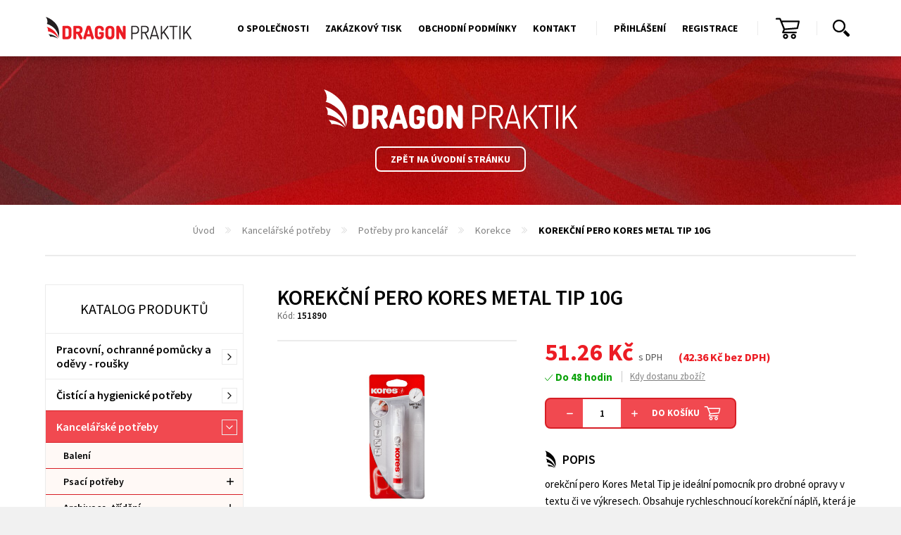

--- FILE ---
content_type: text/html; charset=utf-8
request_url: https://www.dragonpraktik.cz/cs/korekcni-pero-kores-metal-tip-10g/
body_size: 8745
content:
<!DOCTYPE html> <html lang="cs"> <head> <meta charset="utf-8"> <title>Korekční pero KORES Metal Tip 10g | Dragon Praktik</title> <meta name="description" content="orekční pero Kores Metal Tip je ideální pomocník pro drobné opravy v textu či ve výkresech. Obsahuje rychleschnoucí korekční náplň, která…"> <meta name="keywords" content=""> <meta http-equiv="X-UA-Compatible" content="IE=edge"> <meta name="viewport" content="width=device-width, initial-scale=1.0, user-scalable=0"> <meta name="theme-color" content="#b3c336"> <meta name="msapplication-navbutton-color" content="#b3c336"> <meta name="msapplication-TileColor" content="#b3c336"> <meta name="apple-mobile-web-app-capable" content="yes"> <meta name="apple-mobile-web-app-status-bar-style" content="black-translucen"> <link rel="manifest" href="/manifest.json"> <meta name='robots' content='follow, all'> <meta name="googlebot" content="index,follow,snippet,archive"> <meta name="robots" content="noodp"> <meta name='author' content='arsyline.cz'> <meta name='referrer' content='unsafe-url'> <meta property='og:title' content='Korekční pero KORES Metal Tip 10g'> <meta property='og:site_name' content='Dragon Praktik'> <meta property="og:type" content="website"> <meta property='og:url' content='https://www.dragonpraktik.cz/korekcni-pero-kores-metal-tip-10g/'> <meta property='og:image' content='https://www.dragonpraktik.cz/UserFiles/Image/1653466327korekcni-pero-kores-metal-tip-10gg.png'> <meta property="og:image:secure_url" content="https://www.dragonpraktik.cz/UserFiles/Image/1653466327korekcni-pero-kores-metal-tip-10gg.png"> <meta property='og:image:alt' content='Korekční pero KORES Metal Tip 10g'> <meta property='og:description' content='orekční pero Kores Metal Tip je ideální pomocník pro drobné opravy v textu či ve výkresech. Obsahuje rychleschnoucí korekční náplň, která…'> <script type="application/ld+json" >
         {
         "@context": "http://schema.org",
         "@type": "Product",
         "name": "Korekční pero KORES Metal Tip 10g",
         "description": "orekční pero Kores Metal Tip je ideální pomocník pro drobné opravy v textu či ve výkresech. Obsahuje rychleschnoucí korekční náplň, která je na požadované místo aplikována pomocí kovového hrotu se stopou do šíře až 2mm a perfektně kryje. Uvnitř pera je navíc kulička, která umožňuje promíchání krycí náplně a zaručí tak její optimální konzistenci ještě před aplikací.Rychle schne&nbsp;Perfektně kryjeVhodné pro všechny typy korekturšíře stopy až 2mmBalení: 10 g",
         "image": "https://www.dragonpraktik.cz/UserFiles/Image/1653466327korekcni-pero-kores-metal-tip-10gg.png",
         "offers": {
         "@type": "Offer",
         "priceCurrency": "Kč",
         "price": "51",
         "availability": "není skladem"
         }
         }
      </script> <meta name="format-detection" content="telephone=no"> <link href="/img/icons/favicon.ico?1767694833" rel="icon" type="image/x-icon"> <link href="/img/icons/favicon-16x16.png?1767694833" rel="icon" sizes="16x16" type="image/png"> <link href="/img/icons/favicon-32x32.png?1767694833" rel="icon" sizes="32x32" type="image/png"> <link href="/img/icons/icon-48x48.png?1767694833" rel="icon" sizes="32x32" type="image/png"> <link href="/img/icons/icon-76x76.png?1767694833" rel="icon" sizes="76x76" type="image/png"> <link href="/img/icons/icon-120x120.png?1767694833" rel="icon" sizes="120x120" type="image/png"> <link href="/img/icons/icon-152x152.png?1767694833" rel="icon" sizes="152x152" type="image/png"> <link href="/img/icons/apple-touch-icon.png?1767694833" rel="apple-touch-icon" sizes="180x180"> <link href="/img/icons/android-chrome-192x192.png?1767694833" rel="icon" sizes="192x192" type="image/png"> <link href="/style/default.css?1767694833" rel="stylesheet" type="text/css"> <link href="https://www.arsyline.cz/cookies/cookies_script_dark.css" rel="stylesheet"> <meta name="google-site-verification" content="3BPmRZH-VTkbooVZLpfRbd3mZuPC8e4mHc-DfZ1NcZU"> <link href="https://fonts.googleapis.com/css?family=Source+Sans+Pro:300,300i,400,400i,600,600i,700,700i&amp;subset=latin-ext" rel="stylesheet"> <link href="/style/print.css?1767694833" rel="stylesheet" media="print"> <script src="/script/jquery-3.3.1.min.js?1767694833" defer></script> <script src="/script/jquery-ui.js?1767694833" defer></script> <script type="text/plain" data-cookiecategory="analytics" >
        window.smartlook||(function(d) {
        var o=smartlook=function(){ o.api.push(arguments)},h=d.getElementsByTagName('head')[0];
        var c=d.createElement('script');o.api=new Array();
        c.async=true;c.type='text/javascript';
        c.charset='utf-8';
        c.src='https://rec.smartlook.com/recorder.js';
        h.appendChild(c); } )(document);
        smartlook('init', '0d5ca4a2513311ec70aae0dcba121dcbbe55d8a5');
    </script> <script async src="https://www.googletagmanager.com/gtag/js?id=AW-939126439" type="text/plain" data-cookiecategory="targeting" ></script> <script type="text/plain" data-cookiecategory="targeting" >
        window.dataLayer = window.dataLayer || [];
        function gtag(){ dataLayer.push(arguments);}
        gtag('js', new Date());

        gtag('config', 'AW-939126439');
    </script> <script type="text/plain" data-cookiecategory="analytics" >
  (function(i,s,o,g,r,a,m){ i['GoogleAnalyticsObject']=r;i[r]=i[r]||function(){
  (i[r].q=i[r].q||[]).push(arguments)},i[r].l=1*new Date();a=s.createElement(o),
  m=s.getElementsByTagName(o)[0];a.async=1;a.src=g;m.parentNode.insertBefore(a,m)
  })(window,document,'script','//www.google-analytics.com/analytics.js','ga');

  ga('create', 'UA-61339515-1', 'auto');
  ga('send', 'pageview');

</script> </head> <body class="preload sub kosik cs" id="body"> <span class="header_height"></span> <div id="snippet--main_slider"> <div class="welcome_1_sub"> <div class="inside_max"> <a href="/cs/" title="Logo" class="logo"><img src='/img/logo_white.svg' onerror="this.src='/img/logo_white.png'; this.onerror=null;" alt="Logo"></a> <div class="clear"></div> <a href="/cs/" class="btn typ_4 inline ultra_margin_top">Zpět na úvodní stránku</a> </div> </div> </div> <section id="content"> <div class="inside_max"> <div class="drobky"> <ul> <li class="first"><a href="/cs/" title="Úvod">Úvod</a></li> <li><a href="/cs/kancelarske-potreby/" title="Kancelářské potřeby">Kancelářské potřeby</a></li> <li><a href="/cs/potreby-pro-kancelar/" title="Potřeby pro kancelář">Potřeby pro kancelář</a></li> <li><a href="/cs/korekce/" title="Korekce">Korekce</a></li> <li class="last"><span>Korekční pero KORES Metal Tip 10g</span></li> </ul> </div> </div> <div class="inside inside_max"> <aside> <p class="title">Katalog produktů</p> <div class="box"> <p class="open_title">Katalog produktů</p> <ul class="first"> <li class=""> <div class="relative"> <a href="/cs/pracovni-ochranne-pomucky-a-odevy-rousky/">Pracovní, ochranné pomůcky a oděvy - roušky</a> <span class="icon"></span> </div> <ul > <li class=" "> <div class="relative"> <a href="/cs/ochrana-hlavy/">Ochrana hlavy</a> </div> </li> <li class=" "> <div class="relative"> <a href="/cs/rousky-a-respiratory/">Roušky a respirátory</a> </div> </li> <li class="hashsub "> <div class="relative"> <a href="/cs/pracovni-odevy/">Pracovní oděvy</a> <span class="icon2"></span> </div> <ul > <li class=""> <div class="relative"> <a href="/cs/kombinezy/">Kombinézy</a> </div> </li> <li class=""> <div class="relative"> <a href="/cs/monterkove-bluzy/">Montérkové blůzy</a> </div> </li> <li class=""> <div class="relative"> <a href="/cs/monterkove-kalhoty/">Montérkové kalhoty</a> </div> </li> <li class=""> <div class="relative"> <a href="/cs/nepromokave-odevy/">Nepromokavé oděvy</a> </div> </li> <li class=""> <div class="relative"> <a href="/cs/vystrazne-odevy/">Výstražné oděvy</a> </div> </li> <li class=""> <div class="relative"> <a href="/cs/doplnky/">Doplňky</a> </div> </li> </ul> </li> <li class=" "> <div class="relative"> <a href="/cs/odevy-pro-volny-cas/">Oděvy pro volný čas</a> </div> </li> <li class="hashsub "> <div class="relative"> <a href="/cs/pracovni-rukavice/">Pracovní rukavice</a> <span class="icon2"></span> </div> <ul > <li class=""> <div class="relative"> <a href="/cs/kozene-a-kombinovane/">Kožené a kombinované</a> </div> </li> <li class=""> <div class="relative"> <a href="/cs/specialni-ochranne/">Speciální ochranné</a> </div> </li> <li class=""> <div class="relative"> <a href="/cs/textilni/">Textilní </a> </div> </li> <li class=""> <div class="relative"> <a href="/cs/povrstvene/">Povrstvené</a> </div> </li> <li class=""> <div class="relative"> <a href="/cs/jednorazove/">Jednorázové</a> </div> </li> <li class=""> <div class="relative"> <a href="/cs/zimni/">Zimní </a> </div> </li> </ul> </li> <li class="hashsub "> <div class="relative"> <a href="/cs/obuv/">Obuv</a> <span class="icon2"></span> </div> <ul > <li class=""> <div class="relative"> <a href="/cs/pracovni-obuv/">Pracovní obuv</a> </div> </li> <li class=""> <div class="relative"> <a href="/cs/obuv-pro-volny-cas/">Obuv pro volný čas</a> </div> </li> <li class=""> <div class="relative"> <a href="/cs/zdravotni-a-bila-obuv/">Zdravotní a bílá obuv</a> </div> </li> <li class=""> <div class="relative"> <a href="/cs/holinky/">Holínky</a> </div> </li> </ul> </li> <li class=" "> <div class="relative"> <a href="/cs/bezpecnostni-pomucky/">Bezpečnostní pomůcky</a> </div> </li> <li class=" "> <div class="relative"> <a href="/cs/lekarnicky/">Lékárničky</a> </div> </li> </ul> </li> <li class=""> <div class="relative"> <a href="/cs/cistici-a-hygienicke-potreby/">Čistící a hygienické potřeby</a> <span class="icon"></span> </div> <ul > <li class="hashsub "> <div class="relative"> <a href="/cs/cistici-prostredky/">Čistící prostředky</a> <span class="icon2"></span> </div> <ul > <li class=""> <div class="relative"> <a href="/cs/na-koupelny/">Na koupelny</a> </div> </li> <li class=""> <div class="relative"> <a href="/cs/na-kuchyne/">Na kuchyně</a> </div> </li> <li class=""> <div class="relative"> <a href="/cs/na-nabytek/">Na nábytek</a> </div> </li> <li class=""> <div class="relative"> <a href="/cs/na-odpady/">Na odpady</a> </div> </li> <li class=""> <div class="relative"> <a href="/cs/na-okno-a-sklo/">Na okno a sklo</a> </div> </li> <li class=""> <div class="relative"> <a href="/cs/na-podlahy/">Na podlahy</a> </div> </li> <li class=""> <div class="relative"> <a href="/cs/na-toalety/">Na toalety</a> </div> </li> <li class=""> <div class="relative"> <a href="/cs/univerzalni/">Univerzální</a> </div> </li> </ul> </li> <li class=" "> <div class="relative"> <a href="/cs/dezinfekce/">Dezinfekce</a> </div> </li> <li class="hashsub "> <div class="relative"> <a href="/cs/osobni-hygiena/">Osobní hygiena</a> <span class="icon2"></span> </div> <ul > <li class=""> <div class="relative"> <a href="/cs/telova-kosmetika/">Tělová kosmetika</a> </div> </li> <li class=""> <div class="relative"> <a href="/cs/mydla/">Mýdla </a> </div> </li> <li class=""> <div class="relative"> <a href="/cs/pece-o-ruce/">Péče o ruce</a> </div> </li> </ul> </li> <li class=" "> <div class="relative"> <a href="/cs/papirensky-program-zasobniky/">Papírenský program, zásobníky</a> </div> </li> <li class=" "> <div class="relative"> <a href="/cs/praci-prostredky/">Prací prostředky</a> </div> </li> <li class=" "> <div class="relative"> <a href="/cs/osvezovace-vzduchu/">Osvěžovače vzduchu</a> </div> </li> <li class=" "> <div class="relative"> <a href="/cs/profi-rada/">Profi řada</a> </div> </li> <li class=" "> <div class="relative"> <a href="/cs/uklidove-pomucky/">Úklidové pomůcky</a> </div> </li> </ul> </li> <li class="active"> <div class="relative"> <a href="/cs/kancelarske-potreby/">Kancelářské potřeby</a> <span class="icon"></span> </div> <ul style="display: block"> <li class=" "> <div class="relative"> <a href="/cs/baleni/">Balení</a> </div> </li> <li class="hashsub "> <div class="relative"> <a href="/cs/psaci-potreby/">Psací potřeby</a> <span class="icon2"></span> </div> <ul > <li class=""> <div class="relative"> <a href="/cs/plastova-kulickova-pera/">Plastová kuličková pera</a> </div> </li> <li class=""> <div class="relative"> <a href="/cs/kovova-kulickova-pera/">Kovová kuličková pera</a> </div> </li> <li class=""> <div class="relative"> <a href="/cs/zvyraznovace-a-popisovace/">Zvýrazňovače a popisovače</a> </div> </li> <li class=""> <div class="relative"> <a href="/cs/prumyslove-popisovace/">Průmyslové popisovače</a> </div> </li> <li class=""> <div class="relative"> <a href="/cs/psaci-sady/">Psací sady</a> </div> </li> </ul> </li> <li class="hashsub "> <div class="relative"> <a href="/cs/archivace-trideni/">Archivace, třídění</a> <span class="icon2"></span> </div> <ul > <li class=""> <div class="relative"> <a href="/cs/archivacni-boxy-a-krabice/">Archivační boxy a krabice</a> </div> </li> <li class=""> <div class="relative"> <a href="/cs/poradace-pakove-krouzkove/">Pořadače pákové, kroužkové</a> </div> </li> <li class=""> <div class="relative"> <a href="/cs/euroobaly-zakladaci-obaly/">Euroobaly, zakládací obaly</a> </div> </li> <li class=""> <div class="relative"> <a href="/cs/spisove-desky-desky-s-klipem/">Spisové desky, desky s klipem</a> </div> </li> <li class=""> <div class="relative"> <a href="/cs/rychlovazace/">Rychlovazače</a> </div> </li> <li class=""> <div class="relative"> <a href="/cs/stitky/">Štítky</a> </div> </li> </ul> </li> <li class="hashsub "> <div class="relative"> <a href="/cs/papir/">Papír</a> <span class="icon2"></span> </div> <ul > <li class=""> <div class="relative"> <a href="/cs/xerograficky-papir/">Xerografický papír</a> </div> </li> <li class=""> <div class="relative"> <a href="/cs/poznamkove-kostky/">Poznámkové kostky</a> </div> </li> <li class=""> <div class="relative"> <a href="/cs/samolepici-blocky/">Samolepicí bločky</a> </div> </li> <li class=""> <div class="relative"> <a href="/cs/obalky/">Obálky</a> </div> </li> <li class=""> <div class="relative"> <a href="/cs/zalozky/">Záložky</a> </div> </li> </ul> </li> <li class="hashsub active"> <div class="relative"> <a href="/cs/potreby-pro-kancelar/">Potřeby pro kancelář</a> <span class="icon2"></span> </div> <ul style="display: block"> <li class=""> <div class="relative"> <a href="/cs/nuzky/">Nůžky</a> </div> </li> <li class="active"> <div class="relative"> <a href="/cs/korekce/">Korekce</a> </div> </li> <li class=""> <div class="relative"> <a href="/cs/lepidla/">Lepidla</a> </div> </li> <li class=""> <div class="relative"> <a href="/cs/sesivacky-derovacky/">Sešívačky, Děrovačky</a> </div> </li> <li class=""> <div class="relative"> <a href="/cs/spojovace-sponky-klipy/">Spojovače, sponky, klipy</a> </div> </li> </ul> </li> <li class="hashsub "> <div class="relative"> <a href="/cs/kancelarska-technika/">Kancelářská technika</a> <span class="icon2"></span> </div> <ul > <li class=""> <div class="relative"> <a href="/cs/galerie-papiru/">Galerie papírů</a> <span class="icon3"></span> </div> <ul > <li class=""> <a href="/cs/diplomy/">Diplomy</a> </li> </ul> </li> <li class=""> <div class="relative"> <a href="/cs/ozdobne-papiry/">Ozdobné papíry</a> </div> </li> <li class=""> <div class="relative"> <a href="/cs/identifikace/">Identifikace</a> <span class="icon3"></span> </div> <ul > <li class=""> <a href="/cs/derovace-zaoblovace/">Děrovače, zaoblovače</a> </li> <li class=""> <a href="/cs/identifikatory/">Identifikátory</a> </li> <li class=""> <a href="/cs/klipsy-nytky-retizky/">Klipsy, nýtky, řetízky</a> </li> </ul> </li> <li class=""> <div class="relative"> <a href="/cs/interierove-doplnky/">Interiérové doplňky</a> <span class="icon3"></span> </div> <ul > <li class=""> <a href="/cs/hodiny/">Hodiny</a> </li> <li class=""> <a href="/cs/prezentacni-stojany-alba/">Prezentační stojany ALBA</a> </li> <li class=""> <a href="/cs/vesaky-stojany-na-destniky/">Věšáky, stojany na deštníky</a> </li> </ul> </li> <li class=""> <div class="relative"> <a href="/cs/laminatory/">Laminátory</a> <span class="icon3"></span> </div> <ul > <li class=""> <a href="/cs/osobni-laminatory/">Osobní laminátory</a> </li> <li class=""> <a href="/cs/tymove-laminatory/">Týmové laminátory</a> </li> </ul> </li> <li class=""> <div class="relative"> <a href="/cs/laminovaci-folie/">Laminovací fólie</a> <span class="icon3"></span> </div> <ul > <li class=""> <a href="/cs/laminovaci-folie-cire/">Laminovací fólie čiré</a> </li> <li class=""> <a href="/cs/laminovaci-folie-matne/">Laminovací fólie matné</a> </li> <li class=""> <a href="/cs/laminovaci-folie-samolepici/">Laminovací fólie samolepící</a> </li> <li class=""> <a href="/cs/ochranne-obalky/">Ochranné obálky</a> </li> </ul> </li> <li class=""> <div class="relative"> <a href="/cs/plastove-hrbety-obalky/">Plastové hřbety, obálky</a> <span class="icon3"></span> </div> <ul > <li class=""> <a href="/cs/obalky-pro-vazbu-predni/">Obálky pro vazbu přední</a> </li> <li class=""> <a href="/cs/obalky-pro-vazbu-zadni/">Obálky pro vazbu zadní</a> </li> <li class=""> <a href="/cs/plastove-hrbety-kruhove/">Plastové hřbety kruhové</a> </li> <li class=""> <a href="/cs/plastove-hrbety-ovalne/">Plastové hřbety oválné</a> </li> </ul> </li> <li class=""> <div class="relative"> <a href="/cs/rezacky-papiru/">Řezačky papíru</a> <span class="icon3"></span> </div> <ul > <li class=""> <a href="/cs/hobby-rezacky/">Hobby řezačky</a> </li> <li class=""> <a href="/cs/profi-rezacky-pakove/">Profi řezačky pákové</a> </li> </ul> </li> <li class=""> <div class="relative"> <a href="/cs/schranky-na-klice/">Schránky na klíče</a> </div> </li> <li class=""> <div class="relative"> <a href="/cs/skartovacky/">Skartovačky</a> <span class="icon3"></span> </div> <ul > <li class=""> <a href="/cs/doplnky-pro-skartovacky/">Doplňky pro skartovačky</a> </li> <li class=""> <a href="/cs/osobni-skartovacky/">Osobní skartovačky</a> </li> </ul> </li> <li class=""> <div class="relative"> <a href="/cs/tabule-flipcharty/">Tabule, flipcharty</a> <span class="icon3"></span> </div> <ul > <li class=""> <a href="/cs/doplnky-pro-tabule-flipcharty/">Doplňky pro tabule, flipcharty</a> </li> <li class=""> <a href="/cs/flipcharty/">Flipcharty</a> </li> <li class=""> <a href="/cs/magneticke-tabule/">Magnetické tabule</a> </li> <li class=""> <a href="/cs/tabule-korkove-textilni/">Tabule korkové, textilní</a> </li> <li class=""> <a href="/cs/uzamykatelne-vitriny/">Uzamykatelné vitríny</a> </li> </ul> </li> <li class=""> <div class="relative"> <a href="/cs/termoobalky/">Termoobálky</a> <span class="icon3"></span> </div> <ul > <li class=""> <a href="/cs/termoobalky-prestige/">Termoobálky Prestige</a> </li> <li class=""> <a href="/cs/termoobalky-standing/">Termoobálky Standing</a> </li> </ul> </li> <li class=""> <div class="relative"> <a href="/cs/termovazace/">Termovazače</a> </div> </li> <li class=""> <div class="relative"> <a href="/cs/vazace-pro-plastove-hrbety/">Vazače pro plastové hřbety</a> <span class="icon3"></span> </div> <ul > <li class=""> <a href="/cs/tymove-vazace/">Týmové vazače</a> </li> </ul> </li> </ul> </li> </ul> </li> <li class=""> <div class="relative"> <a href="/cs/hospodarske-tiskopisy/">Hospodářské tiskopisy</a> </div> </li> <li class=""> <div class="relative"> <a href="/cs/lekarske-tiskopisy/">Lékařské tiskopisy</a> </div> </li> <li class=""> <div class="relative"> <a href="/cs/pro-dopravce-cmr-listy/">Pro dopravce - CMR listy</a> <span class="icon"></span> </div> <ul > <li class=" "> <div class="relative"> <a href="/cs/cmr-mezinarodni-vnitrostatni/">CMR Mezinárodní, Vnitrostátní </a> </div> </li> <li class=" "> <div class="relative"> <a href="/cs/tachografove-kotoucky-rolicky/">Tachografové kotoučky, roličky</a> </div> </li> <li class=" "> <div class="relative"> <a href="/cs/autokosmetika/">Autokosmetika</a> </div> </li> <li class=" "> <div class="relative"> <a href="/cs/autolekarnicky/">Autolékárničky</a> </div> </li> <li class=" "> <div class="relative"> <a href="/cs/naradi/">Nářadí</a> </div> </li> </ul> </li> <li class=""> <div class="relative"> <a href="/cs/darkove-predmety/">Dárkové předměty</a> <span class="icon"></span> </div> <ul > <li class=" "> <div class="relative"> <a href="/cs/klicenky-naramky-snurky/">Klíčenky, Náramky, Šňůrky</a> </div> </li> <li class=" "> <div class="relative"> <a href="/cs/noze/">Nože</a> </div> </li> <li class=" "> <div class="relative"> <a href="/cs/outdoor/">Outdoor</a> </div> </li> <li class=" "> <div class="relative"> <a href="/cs/svitilny/">Svítilny</a> </div> </li> <li class=" "> <div class="relative"> <a href="/cs/vinium-sety/">Vinium sety</a> </div> </li> </ul> </li> </ul> </div> </aside> <div class="c_column"> <div class="inside inside_max"> <div class="detail"> <h1>Korekční pero KORES Metal Tip 10g</h1> <p class="top">Kód: <strong>151890</strong> </p> <div class="img"> <div class="in"> <span class="flag_box"> </span> <a href="/UserFiles/Image/1653466327korekcni-pero-kores-metal-tip-10gg.png" class="main swipebox"> <span class="imgs"> <img src="/UserFiles/Image/1653466327korekcni-pero-kores-metal-tip-10gg.png" alt="Korekční pero KORES Metal Tip 10g"> </span> <img class="img_hide bg" src="/UserFiles/Image/1653466327korekcni-pero-kores-metal-tip-10gg.png" alt="Korekční pero KORES Metal Tip 10g"> <span class="cover"></span> </a> </div> <div class="other"> <div class="clear"></div> </div> <div class="clear"></div> </div> <input id='hidden_cena_od_1' type='hidden' data-od="null" data-do="null" data-price="null" data-price-dph="null"> <input id='hidden_cena_od_2' type='hidden' data-od="null" data-do="null" data-price="null" data-price-dph="null"> <input id='hidden_cena_od_3' type='hidden' data-od="null" data-do="null" data-price="null" data-price-dph="null"> <input id='hidden_cena_od_4' type='hidden' data-od="null" data-do="null" data-price="null" data-price-dph="null"> <input id='hidden_cena_od_5' type='hidden' data-od="null" data-do="null" data-price="null" data-price-dph="null"> <div class="text"> <form method='post' action='' id='detail'> <input type='hidden' id="have_choose_params" value="0"> <input type='hidden' name='val[fk_tbl_commodity]' id='fk_tbl_commodity' value='3510'> <input type='hidden' name='buy' value='1'> <input type='hidden' name='body' value='0'> <input type='hidden' name='skladem' value='0' id='skladem'> <input type='hidden' name='do' value='addToBasket'> <input type='hidden' name='minimum' id='minimum' value='1'> <input type='hidden' id='product_original_price' value='51.26'> <input type='hidden' id='product_original_price_without' value='42.36'> <input type='hidden' id='product_price' value='51.2556'> <input type='hidden' id='product_dph' value='21'> <input type='hidden' id='discount' value='0'> <div class="price"> <div class="left_side"> <span class="main"><label>51.26</label> Kč <span>s DPH</span></span> <span class="sub">(<label>42.36</label> Kč bez DPH)</span> <div class="clear"></div> <span class="warehouse green">Do 48 hodin</span> <div class="when tooltip tooltip-effect-2"> <strong class="tooltip-item">Kdy dostanu zboží?</strong> <div class="tooltip-content clearfix"> <div class="tooltip-text"> Expedujeme do 48 hod. </div> </div> </div> </div> <div class="right_side"> <div class="basket"> <a href="#" class="decrement"></a> <input type="text" id="count" name='val[n_count]' value="1"> <a href="#" class="increment"></a> <button type="submit" class="add_basket">Do košíku</button> </div> </div> <div class="clear"></div> </div> </form> <h2 class="main">Popis</h2> <article> <p>orekční pero Kores Metal Tip je ideální pomocník pro drobné opravy v textu či ve výkresech. Obsahuje rychleschnoucí korekční náplň, která je na požadované místo aplikována pomocí kovového hrotu se stopou do šíře až 2mm a perfektně kryje. Uvnitř pera je navíc kulička, která umožňuje promíchání krycí náplně a zaručí tak její optimální konzistenci ještě před aplikací.</p><p><br></p><ul><li><span style="line-height: 1.45em; background-color: initial;">Rychle schne&nbsp;</span></li><li><span style="line-height: 1.45em; background-color: initial;">Perfektně kryje</span></li><li><span style="line-height: 1.45em; background-color: initial;">Vhodné pro všechny typy korektur</span></li><li><span style="line-height: 1.45em; background-color: initial;">šíře stopy až 2mm</span></li><li><span style="line-height: 1.45em; background-color: initial;">Balení: 10 g</span></li></ul><p><br></p> </article> </div> <div class="hor_tabs"> <div class="item share"> <script type="text/javascript" src="//s7.addthis.com/js/300/addthis_widget.js#pubid=ra-5b0cf19992e3ae33"></script> <div class="addthis_inline_share_toolbox"></div> <div class="box"><a href="#" class="print">Tisk produktu</a><a href="#" class="send">Poslat odkaz</a><a href="#" class="fb">Facebook</a><a href="#" class="g">Google +</a></div> </div> <div class="item"> <p class="title">Dotaz k produktu<span class="icon"></span></p> <div class="hide"> <form action='' method='post' id='product_form' onsubmit="return ControlForm('product_form');"> <input type='hidden' name='product_dotaz' value='OK'> <input type='hidden' name='url' value='https://www.dragonpraktik.cz/cs/korekcni-pero-kores-metal-tip-10g/'> <div class="mail_hide"><input type='text' name='mail' id='mail' value=''></div> <table> <tr> <th><strong>Produkt*</strong></th> <td><input type="text" readonly name="product" tabindex="1" value="Korekční pero KORES Metal Tip 10g" data-validation="Vyplňte pole <strong>Produkt</strong>"></td> </tr> <tr> <th><strong>Jméno a příjmení*</strong></th> <td><input type="text" name="jmeno" tabindex="2" data-validation="Vyplňte pole <strong>Jméno a Příjmení</strong>"></td> </tr> <tr> <th><strong>E-mail*</strong></th> <td><input type="text" name="blabol" id="blabol" tabindex="3" data-validation="Vyplňte pole <strong>E-mail</strong>"></td> </tr> <tr> <th>Telefon</th> <td><input type="text" name="phone" id="telefon" tabindex="4"></td> </tr> <tr> <th><strong>Váš dotaz*</strong></th> <td><textarea name="zprava" tabindex="5" data-validation="Vyplňte pole <strong>Váš dotaz</strong>"></textarea></td> </tr> <tr> <td colspan="2"><p class="gdpr">Odesláním formuláře souhlasíte se <a href="/cs/zasady-ochrany-osobnich-udaju/" target="_blank" rel="noopener" title="Zásady ochrany osobních údajů">zásadami ochrany osobních údajů</a>.</p></td> </tr> <tr> <td colspan="2"><button type="submit" class="btn inline typ_1 right">Odeslat</button><span class="clear"></span></td> </tr> </table> </form> </div> </div> </div> <div class="clear"></div> </div> </div> </div> <div class="clear"></div> </div> <a href="#" class="scroll_top" title="Nahoru"></a> </section> <header> <div class="inside_max"> <div class="bottom_line"> <a href="/cs/" title="Logo" class="logo"><img src='/img/logo.svg' onerror="this.src='/img/logo.png'; this.onerror=null;" alt="Logo"></a> <a href="/cs/" title="Logo" class="logo mobile"><img src='/img/logo_small.svg' onerror="this.src='/img/logo_small.png'; this.onerror=null;" alt="Logo"></a> <div class="box"> <nav> <span class="open_close_navigation"><button class="lines-button x" type="button" aria-label="Menu"><span class="lines">Menu</span></button></span> <ul class="menu"> <li class=" "><a href="/cs/o-spolecnosti/" class="" title="O společnosti" >O společnosti</a> </li> <li class=" "><a href="/cs/zakazkovy-tisk/" class="" title="Zakázkový tisk" >Zakázkový tisk</a> </li> <li class=" "><a href="/cs/obchodni-podminky/" class="" title="Obchodní podmínky" >Obchodní podmínky</a> </li> <li class=" "><a href="/cs/kontakt/" class="" title="Kontakt" >Kontakt</a> </li> </ul> <div class="user"> <span class="user_icon"><span>Správa účtu</span></span> <ul> <li ><a href='/cs/prihlaseni/' title="Přihlášení">Přihlášení</a></li> <li ><a href='/cs/registrace/' title="Registrace">Registrace</a></li> </ul> <div class="basket"> <a href="/cs/kosik/" id="snippet--basketPriceSum"><span class="number ">0</span></a> </div> </div> <div class="search_icon" id="snippet--wrapperSearch"> <span class="icon"></span> <div class="search_box "> <form id="searchform" method='get' autocomplete="off" action='/cs/hledani/' onsubmit="return ControlForm('searchform');"> <input class="search_field" id='search_field' type='text' name="srch" autocomplete="off" placeholder="Hledám..." value="" data-validation="Vyplňte <strong>hledaný výraz</strong>"> <button class="search_field" type="submit"></button> <p class="load">Hledáme relevantní výsledky.</p> <ul class='silencer hide' id="snippet--search"><li class="last"><p class="error ">Žádný výsledek neodpovídá Vámi napsanému výrazu.</p></li> </ul> </form> </div> </div> </nav> </div> </div> </div> </header> <div class="ipad_menu"> <ul> <li class=" "> <a href="/cs/o-spolecnosti/" class="" title="O společnosti">O společnosti</a> </li> <li class=" "> <a href="/cs/zakazkovy-tisk/" class="" title="Zakázkový tisk">Zakázkový tisk</a> </li> <li class=" "> <a href="/cs/obchodni-podminky/" class="" title="Obchodní podmínky">Obchodní podmínky</a> </li> <li class=" "> <a href="/cs/kontakt/" class="" title="Kontakt">Kontakt</a> </li> </ul> </div> <div class="user_menu"> <ul> <li ><a href='/cs/prihlaseni/' title="Přihlášení">Přihlášení</a></li> <li ><a href='/cs/registrace/' title="Registrace">Registrace</a></li> </ul> </div> <footer> <div class="inside_max"> <div class="item"> <p class="title">Rychlý dotaz</p> <p>Máte otázku na kterou jste nenašli odpoveď? Zeptejte se nás.</p> <form action='/cs/korekcni-pero-kores-metal-tip-10g/' method='post' id='contact_form' onsubmit="return ControlForm('contact_form');"> <input type='hidden' name='dotaz' value='OK'> <div class="mail_hide"><input type='text' name='mail' id='mail' value=''></div> <table> <tr> <td><input placeholder="Jméno a příjmení" type="text" name="jmeno" data-validation="Vyplňte pole <strong>Jméno a příjmení</strong>"></td> <td class="empty">&nbsp;</td> <td><input placeholder="E-mail" type="text" name="blabol" data-validation="Vyplňte pole <strong>E-mail</strong>"></td> </tr> <tr> <td colspan="3"><textarea placeholder="Zpráva" name="zprava" data-validation="Vyplňte pole <strong>Zpráva</strong>"></textarea></td> </tr> </table> <p class="gdpr">Odesláním formuláře souhlasíte se <a href="/cs/zasady-ochrany-osobnich-udaju/" target="_blank" rel="noopener" title="Zásady ochrany osobních údajů">zásadami ochrany osobních údajů</a>.</p> <button type="submit" class="btn inline typ_3 right">Odeslat</button> <div class="clear"></div> <div class="myCaptcha"></div> </form> </div> <div class="item"> <p class="title">Newsletter</p> <p>Přihlašte se k odběru našeho newsletteru.</p> <form id="newsmail" action="/cs/mailnews/" method="post" onsubmit="Javascript:return ControlForm('newsmail');"> <table> <tr> <td><label><input class="full" type="text" title="Newsletter" name="blabol" autocomplete="off" placeholder="&#118;&#97;&#115;&#64;&#101;&#109;&#97;&#105;&#108;&#46;&#99;&#122;" data-validation="Vyplňte pole <strong>Váš E-mail</strong>."></label></td> </tr> </table> <button type="submit" name="Odeslat" aria-label="Newsletter"></button> <p class="gdpr full">Odesláním formuláře souhlasíte se <a href="/cs/zasady-ochrany-osobnich-udaju/" target="_blank" rel="noopener" class="gdpr" title="Zásady ochrany osobních údajů">zásadami ochrany osobních údajů</a>.</p> <div class="myCaptcha"></div> </form> <p class="half"><strong>T:</strong> +420 773 113 773</p> <p class="half"><strong>E:</strong> <a href="mailto:&#105;&#110;&#102;&#111;&#64;&#100;&#114;&#97;&#103;&#111;&#110;&#112;&#114;&#97;&#107;&#116;&#105;&#107;&#46;&#99;&#122;">&#105;&#110;&#102;&#111;&#64;&#100;&#114;&#97;&#103;&#111;&#110;&#112;&#114;&#97;&#107;&#116;&#105;&#107;&#46;&#99;&#122;</a></p> </div> <div class="clear"></div> </div> </footer> <div class="sign"> <a href="https://www.arsyline.cz/cs/" target="_blank" rel="noopener">&copy; ARSYLINE 2026</a> </div> <div class="control_popup"> <div class="box"> <div class="boxes"> <span class='warning'>Upozornění</span> <div class="text"></div> <span class="close cursor btn typ_2 inline middle_margin_top">Zavřít</span> </div> </div> </div> <div class="buy_popup"> <div class="box"> <div class="boxes"> <span class='warning'>Zboží bylo úspěšně přidáno do košíku</span> <div id="snippet--buyPopupProduct"> <table class="product_souhrn" > <tr> <td class="one"> <label> <img class="img_hide bg" src="/UserFiles/Image/1653466327korekcni-pero-kores-metal-tip-10gg.png" alt="Korekční pero KORES Metal Tip 10g"> </label> </td> <td class="two"> <span class="box" id="snippet--productBasketName"> <label class="main_link">x Korekční pero KORES Metal Tip 10g <span>Cena za kus: <span id='price_popup'>51.26</span> Kč</span> </label> </span> </td> <td class="four"><strong><strong id='pocetZaNakup'>0.00</strong> Kč <span class="dph">s DPH</span></strong></td> </tr> </table> </div> <p class="anotation" id="snippet--basketPriceSumPopup">V košíku máte zboží v celkové hodnotě <strong>0.00&nbsp;Kč&nbsp;s DPH</strong></p> <a href="#" class="close cursor btn inline typ_5 max_margin_top left">Pokračovat v nákupu</a> <a href="/cs/kosik/" class="cursor btn inline typ_6 max_margin_top right">Zobrazit košík</a> </div> </div> </div> <script type="application/ld+json" >
	{
	"@context": "http://schema.org",
	"@type": "Product",
	"name": "Korekční pero KORES Metal Tip 10g",
	"description": "orekční pero Kores Metal Tip je ideální pomocník pro drobné opravy v textu či ve výkresech. Obsahuje rychleschnoucí korekční náplň, která je na požadované místo aplikována pomocí kovového hrotu se stopou do šíře až 2mm a perfektně kryje. Uvnitř pera je navíc kulička, která umožňuje promíchání krycí náplně a zaručí tak její optimální konzistenci ještě před aplikací.Rychle schne&nbsp;Perfektně kryjeVhodné pro všechny typy korekturšíře stopy až 2mmBalení: 10 g",
	"image": "https://www.dragonpraktik.cz/UserFiles/Image/1653466327korekcni-pero-kores-metal-tip-10gg.png",
	"offers": {
	"@type": "Offer",
	"priceCurrency": "Kč",
	"price": "51",
		"availability": "není skladem"
	}
	}</script> <script src="/script/web_script.js?1767694833" defer></script> <script src="https://www.arsyline.cz/cookies/cookies_script.js" defer></script> <script src="/script/eshop.js?1767694833" defer></script> <script src="/script/default.js?1767694833" defer></script> <div id="snippet--afterAjax"> <script src="/script/afterAjax.js?1767694833" defer></script> </div> <input type='hidden' id='lang' value='cs'> <input type='hidden' id='mena' value='Kč'> <input type='hidden' id='kurz' value='25.676'> <input type='hidden' id='notInStock' value=""> <input type='hidden' id='sklady' value="0"> <input type='hidden' name='telefon_language' id='telefon_language' value="Telefon nemá správný formát"> <input type='hidden' name='blabol_language' id='blabol_language' value="E-mail nemá správný formát"> <input type='hidden' name='blabol_language_2' id='blabol_language_2' value="Vyplňte pole <strong>E-mail</strong>"> <input type='hidden' name='password_language' id='password_language' value="Vyplňte pole <strong>Heslo</strong>"> <input type='hidden' name='ic_language' id='ic_language' value="Vyplňte pole <strong>IČ</strong>"> <input type='hidden' name='ulice_language' id='ulice_language' value="Pole ulice musí obsahovat číslo popisné"> <input type='hidden' name='ulice_dodaci_language' id='ulice_dodaci_language' value="Pole ulice u dodací adresy musí obsahovat číslo popisné"> <input type='hidden' name='kontrola_hesla_language' id='kontrola_hesla_language' value="Kontrola hesla neproběhla správně"> <input type='hidden' name='psc_language' id='psc_language' value="PSČ musí obsahovat 5 míst"> <input type='hidden' name='psc_dodaci_language' id='psc_dodaci_language' value="PSČ u dodací adresy musí obsahovat 5 míst"> <input type='hidden' id="re_key" value="6LfJvDgcAAAAAP2ZllYA3TIvj2PdjxWevK0QIiSb"> <input type='hidden' id='zoom_1' value="13"> <input type='hidden' id='lat_1' value="49.8436707"> <input type='hidden' id='lng_1' value="18.281229"> <input type='hidden' id='articles_1' value=""> <input type='hidden' id='chooseParams' value="Je nutné vybrat všechny parametry"> <input type="hidden" id="delivery_payment_control" value="Vyberte prosím &lt;strong&gt;dopravu&lt;/strong&gt; a &lt;strong&gt;platbu&lt;/strong&gt;"> <input type='hidden' id='privacy-policy-link' value='/cs/zasady-ochrany-osobnich-udaju/'> </body> </html>

--- FILE ---
content_type: text/css
request_url: https://www.dragonpraktik.cz/style/print.css?1767694833
body_size: 778
content:
body{-webkit-box-shadow: none; box-shadow: none;}
.header_height, header, .ipad_menu, .user_menu, .welcome_0, .welcome_1_sub, .main_category, aside, .drobky{display: none}


h1{font-size: 18px; line-height: 24px;}
.detail .top, .detail .top strong{font-size: 12px;}

footer{display: none; padding: 40px 0; -webkit-print-color-adjust: exact; }
footer .item:nth-child(1), footer .item:nth-child(3){display: none;}

footer .item:nth-child(2){width: 100%;}

footer .item:nth-child(2) p:not(.title){display: inline-block; width: calc(33.33% - 4px); text-align: left; vertical-align: top; margin: 0;}
footer .item:nth-child(2) p.margin, footer .item:nth-child(2) ul.social{display: none;}


#content .inside{margin: 0 auto;}
#content > .relative{padding: 0;}
.c_column{width: 100%; padding: 40px 0;}


article ul, .text_box ul{padding: 0 0 0 20px;}
article ul li, .text_box ul li{background: none; list-style: circle; padding: 0;}


.detail .img{display: block; width: 200px;}
.detail .img .flag_box{display: none;}


.detail > .img div.other{display: none;}

.detail .text{width: calc(100% - 220px); padding: 0;}
.detail .text .price .left_side .change{display: none}
.detail .text form h2.main, .detail .text .parameters, .detail .text .warehouse, .detail .text .when{display: none;}


.detail > .text .price .left_side .discount{font-size: 10px; line-height: 16px;}
.detail > .text .price .left_side .discount strong{font-size: 10px; line-height: 16px;}
.detail > .text .price .left_side .main{font-size: 20px; line-height: 24px;}
.detail > .text .price .left_side .main span{font-size: 10px; line-height: 24px;}
.detail > .text .price .left_side .sub{font-size: 10px; line-height: 24px;}
.detail > .text .price .left_side .sub span{font-size: 10px; line-height: 24px;}

.detail > .text .price .price_table{margin: 15px 0;}                                                                                                      
.detail > .text .price .price_table tr th{font-size: 12px; line-height: 16px; -webkit-print-color-adjust: exact; background: #000; color: #fff; border: 1px solid #3a3a3a;}
.detail > .text .price .price_table tr td{font-size: 12px; line-height: 16px;}


.detail > .text h2.main{padding: 0; background: none; font-size: 16px; line-height: 22px;}
.detail > .text h2.main:first-of-type{padding: 0;}

.detail .text article, .detail .text article *{font-size: 12px; line-height: 16px;} 


.detail .text .price .right_side{display: none;}

.related{display: none}


.detail .hor_tabs{display: none;}
.sign{display: none;}



--- FILE ---
content_type: image/svg+xml
request_url: https://www.dragonpraktik.cz/img/detail_fb_icon_hover.svg
body_size: 405
content:
<?xml version="1.0" encoding="utf-8"?>
<!-- Generator: Adobe Illustrator 22.0.1, SVG Export Plug-In . SVG Version: 6.00 Build 0)  -->
<svg version="1.1" id="Vrstva_1" xmlns="http://www.w3.org/2000/svg" xmlns:xlink="http://www.w3.org/1999/xlink" x="0px" y="0px"
	 viewBox="0 0 34 34" style="enable-background:new 0 0 34 34;" xml:space="preserve">
<style type="text/css">
	.st0{fill:#f14950;}
</style>
<g>
	<g>
		<path class="st0" d="M18.4,13.4v-2.9c0-0.8,0.6-1.4,1.4-1.4h1.4V5.5h-2.9c-2.4,0-4.3,1.9-4.3,4.3v3.6h-2.9V17h2.9v11.5h4.3V17h2.9
			l1.4-3.6H18.4z"/>
	</g>
</g>
</svg>


--- FILE ---
content_type: image/svg+xml
request_url: https://www.dragonpraktik.cz/img/logo.svg
body_size: 1667
content:
<?xml version="1.0" encoding="utf-8"?>
<!-- Generator: Adobe Illustrator 22.0.1, SVG Export Plug-In . SVG Version: 6.00 Build 0)  -->
<svg version="1.1" id="Vrstva_1" xmlns="http://www.w3.org/2000/svg" xmlns:xlink="http://www.w3.org/1999/xlink" x="0px" y="0px"
	 viewBox="0 0 207 32" style="enable-background:new 0 0 207 32;" xml:space="preserve">
<style type="text/css">
	.st0{fill:#EC1C24;}
	.st1{fill:#231F20;}
	.st2{fill-rule:evenodd;clip-rule:evenodd;fill:#231F20;}
	.st3{fill-rule:evenodd;clip-rule:evenodd;fill:#EC1C24;}
</style>
<g>
	<g>
		<path class="st0" d="M30.1,12.6c3.6,0,6.4,1.7,6.4,6.2v6.8c0,4.5-2.8,6.2-6.4,6.2h-4.6c-1.1,0-1.8-0.6-1.8-1.2V13.9
			c0-0.7,0.7-1.2,1.8-1.2H30.1z M27.8,16.2v12h2.3c1.5,0,2.4-0.8,2.4-2.6v-6.8c0-1.8-0.9-2.6-2.4-2.6H27.8z"/>
		<path class="st0" d="M39.2,13.9c0-0.7,0.5-1.2,1.3-1.2h5.4c3.6,0,6.4,1.3,6.4,5.6c0,2.9-1.3,4.6-3.2,5.3l3.2,5.8
			c0.1,0.2,0.1,0.3,0.1,0.5c0,1-1.4,2.1-2.6,2.1c-0.5,0-1-0.2-1.3-0.8l-3.6-7h-1.7v6.3c0,0.8-1,1.3-2,1.3c-1,0-2-0.4-2-1.3V13.9z
			 M43.3,16.2v4.9h2.6c1.5,0,2.4-0.6,2.4-2.4c0-1.8-0.9-2.4-2.4-2.4H43.3z"/>
		<path class="st0" d="M53.2,30.1c0-0.1,0-0.2,0.1-0.3l4.9-16c0.3-0.9,1.5-1.4,2.7-1.4c1.2,0,2.4,0.4,2.7,1.4l4.9,16
			c0,0.1,0.1,0.2,0.1,0.3c0,1-1.5,1.7-2.6,1.7c-0.7,0-1.2-0.2-1.3-0.8l-0.9-3.3H58L57.1,31c-0.2,0.6-0.7,0.8-1.3,0.8
			C54.7,31.8,53.2,31.1,53.2,30.1z M62.7,24.6l-1.9-7l-1.9,7H62.7z"/>
		<path class="st0" d="M76.1,16.2c-1.5,0-2.4,0.8-2.4,2.6v6.9c0,1.8,0.9,2.6,2.3,2.6c1.5,0,2.4-0.8,2.4-2.6v-0.9h-1.5
			c-0.8,0-1.2-0.8-1.2-1.6c0-0.8,0.4-1.6,1.2-1.6h4.4c0.8,0,1.2,0.6,1.2,1.3v2.8c0,4.5-2.8,6.2-6.4,6.2s-6.4-1.7-6.4-6.2v-6.9
			c0-4.5,2.9-6.2,6.3-6.2c3.7,0,6.6,1.9,6.6,5.2c0,1.6-0.7,1.9-2,1.9c-1.1,0-2-0.3-2-1.2C78.5,17.6,78.4,16.2,76.1,16.2z"/>
		<path class="st0" d="M84.7,25.8v-6.9c0-4.5,2.8-6.2,6.4-6.2c3.6,0,6.4,1.7,6.4,6.2v6.9c0,4.5-2.8,6.2-6.4,6.2
			C87.5,32,84.7,30.3,84.7,25.8z M93.5,18.8c0-1.8-0.9-2.6-2.4-2.6c-1.5,0-2.3,0.8-2.3,2.6v6.9c0,1.8,0.9,2.6,2.3,2.6
			c1.5,0,2.4-0.8,2.4-2.6V18.8z"/>
		<path class="st0" d="M109.3,30.7l-5-9.1v8.9c0,0.8-1,1.3-2,1.3c-1,0-2-0.4-2-1.3V13.9c0-0.9,1-1.3,2-1.3c1.5,0,2,0.1,3,2l4.2,8.1
			v-8.9c0-0.9,1-1.2,2-1.2c1,0,2,0.4,2,1.2v16.7c0,0.8-1,1.3-2,1.3C110.6,31.8,109.8,31.6,109.3,30.7z"/>
		<path class="st1" d="M121.6,13.3c0-0.3,0.3-0.6,0.7-0.6h4.8c3,0,5.4,1.5,5.4,5.6v0.3c0,4.1-2.4,5.6-5.5,5.6h-3.8v7.1
			c0,0.4-0.4,0.7-0.9,0.7c-0.4,0-0.9-0.2-0.9-0.7V13.3z M123.3,14.2v8.3h3.8c2.3,0,3.7-1.3,3.7-4v-0.3c0-2.7-1.4-4-3.7-4H123.3z"/>
		<path class="st1" d="M135.4,13.3c0-0.3,0.3-0.6,0.7-0.6h4.6c3.1,0,5.7,1.2,5.7,5.2c0,3.3-1.8,4.7-4.1,5.1l4,7.8
			c0.1,0.1,0.1,0.2,0.1,0.3c0,0.4-0.5,0.9-1,0.9c-0.4,0-0.7-0.5-0.9-0.9l-4-7.9h-3.3v8c0,0.4-0.4,0.7-0.9,0.7
			c-0.4,0-0.9-0.2-0.9-0.7V13.3z M137.1,14.2v7.3h3.6c2.3,0,3.9-1,3.9-3.7c0-2.6-1.6-3.6-3.9-3.6H137.1z"/>
		<path class="st1" d="M147.8,31.1c0-0.1,0-0.1,0-0.2l5.5-17.8c0.1-0.4,0.6-0.6,1-0.6c0.5,0,0.9,0.2,1,0.6l5.5,17.8
			c0,0.1,0,0.1,0,0.2c0,0.4-0.6,0.8-1,0.8c-0.3,0-0.6-0.1-0.7-0.4l-1.2-4h-7.3l-1.2,4c-0.1,0.3-0.4,0.4-0.7,0.4
			C148.4,31.8,147.8,31.5,147.8,31.1z M157.5,25.8l-3.2-10.6l-3.2,10.6H157.5z"/>
		<path class="st1" d="M163.4,13.3c0-0.4,0.4-0.6,0.9-0.6c0.4,0,0.9,0.2,0.9,0.6v9.3l7.6-9.6c0.1-0.2,0.3-0.3,0.6-0.3
			c0.4,0,0.9,0.4,0.9,0.9c0,0.1,0,0.3-0.1,0.4l-5.6,7l6.4,9.7c0.1,0.1,0.1,0.2,0.1,0.3c0,0.5-0.5,0.9-1,0.9c-0.2,0-0.5-0.1-0.7-0.4
			l-6.1-9.1l-2.1,2.7v6c0,0.4-0.4,0.7-0.9,0.7c-0.4,0-0.9-0.2-0.9-0.7V13.3z"/>
		<path class="st1" d="M186.7,12.6c0.4,0,0.7,0.4,0.7,0.8c0,0.4-0.2,0.8-0.7,0.8h-4.4v16.9c0,0.4-0.4,0.7-0.9,0.7
			c-0.4,0-0.9-0.2-0.9-0.7V14.3h-4.4c-0.4,0-0.7-0.4-0.7-0.8c0-0.4,0.2-0.8,0.7-0.8H186.7z"/>
		<path class="st1" d="M189.7,13.3c0-0.4,0.4-0.6,0.9-0.6c0.4,0,0.9,0.2,0.9,0.6v17.9c0,0.4-0.4,0.7-0.9,0.7c-0.4,0-0.9-0.2-0.9-0.7
			V13.3z"/>
		<path class="st1" d="M195.4,13.3c0-0.4,0.4-0.6,0.9-0.6c0.4,0,0.9,0.2,0.9,0.6v9.3l7.6-9.6c0.1-0.2,0.3-0.3,0.6-0.3
			c0.4,0,0.9,0.4,0.9,0.9c0,0.1,0,0.3-0.1,0.4l-5.6,7l6.4,9.7c0.1,0.1,0.1,0.2,0.1,0.3c0,0.5-0.5,0.9-1,0.9c-0.2,0-0.5-0.1-0.7-0.4
			l-6.1-9.1l-2.2,2.7v6c0,0.4-0.4,0.7-0.9,0.7c-0.4,0-0.9-0.2-0.9-0.7V13.3z"/>
	</g>
	<path class="st2" d="M8.3,25.3c-2.4-0.6-3.7-0.6-4.4-0.6c1,0.9,2.3,2.3,2.3,3.4c2.6-0.4,7.3,0.3,10.9,2.8
		C15.1,28,11.4,26.1,8.3,25.3z"/>
	<path class="st3" d="M1.2,14c0.5,0.4,2.7,2.8,1.8,6.4c5.8,1.2,11.2,4.4,14.7,9.9C16.9,23.9,10.4,16.6,1.2,14z"/>
	<path class="st2" d="M13.1,8.3C13.1,8.3,13.1,8.3,13.1,8.3c0,0-0.1-0.1-0.3-0.3c-1.2-1.2-2.5-2.4-4-3.5C6.5,2.8,3.4,1,0,0
		c0,0,2.4,2.9,2.4,6.4c0,2.9-0.9,3.6-0.9,3.6c1,0.3,2.6,0.7,4.9,2c6.7,3.6,11.3,9.5,11.8,17.7C20,21.8,18.8,14.5,13.1,8.3z"/>
</g>
</svg>


--- FILE ---
content_type: image/svg+xml
request_url: https://www.dragonpraktik.cz/img/logo_small.svg
body_size: 1840
content:
<?xml version="1.0" encoding="utf-8"?>
<!-- Generator: Adobe Illustrator 22.0.1, SVG Export Plug-In . SVG Version: 6.00 Build 0)  -->
<svg version="1.1" id="Vrstva_1" xmlns="http://www.w3.org/2000/svg" xmlns:xlink="http://www.w3.org/1999/xlink" x="0px" y="0px"
	 viewBox="0 0 274 220" style="enable-background:new 0 0 274 220;" xml:space="preserve">
<style type="text/css">
	.st0{fill:#EC1C24;}
	.st1{fill:#231F20;}
	.st2{fill-rule:evenodd;clip-rule:evenodd;fill:#231F20;}
	.st3{fill-rule:evenodd;clip-rule:evenodd;fill:#EC1C24;}
</style>
<g>
	<g>
		<path class="st0" d="M19.4,90.6c10.3,0,18.4,4.8,18.4,17.7v19.4c0,12.9-8.1,17.7-18.4,17.7H6.1c-3.1,0-5.1-1.6-5.1-3.5V94.1
			c0-1.9,2-3.5,5.1-3.5H19.4z M12.7,100.8v34.4h6.7c4.2,0,6.7-2.4,6.7-7.5v-19.4c0-5.1-2.5-7.5-6.7-7.5H12.7z"/>
		<path class="st0" d="M45.2,94.1c0-1.9,1.4-3.5,3.6-3.5h15.5c10.3,0,18.4,3.8,18.4,16c0,8.4-3.8,13.2-9.1,15.2l9.1,16.5
			c0.3,0.4,0.4,1,0.4,1.3c0,2.9-3.9,6.1-7.3,6.1c-1.5,0-2.9-0.6-3.7-2.2l-10.3-19.9h-4.9v18c0,2.4-2.9,3.6-5.8,3.6
			c-2.9,0-5.8-1.2-5.8-3.6V94.1z M56.9,100.8v13.9h7.4c4.2,0,6.7-1.7,6.7-7s-2.5-7-6.7-7H56.9z"/>
		<path class="st0" d="M85.2,140.6c0-0.2,0.1-0.5,0.2-0.8l13.9-45.7c0.8-2.6,4.2-3.9,7.6-3.9c3.4,0,6.8,1.3,7.6,3.9l14,45.7
			c0.1,0.3,0.2,0.6,0.2,0.8c0,2.8-4.3,4.8-7.5,4.8c-1.9,0-3.4-0.6-3.8-2.2l-2.5-9.4H99l-2.5,9.4c-0.4,1.6-1.9,2.2-3.8,2.2
			C89.4,145.4,85.2,143.3,85.2,140.6z M112.3,124.8l-5.5-20.1l-5.5,20.1H112.3z"/>
		<path class="st0" d="M150.8,100.8c-4.3,0-6.7,2.4-6.7,7.5v19.8c0,5.1,2.5,7.5,6.7,7.5c4.2,0,6.7-2.4,6.7-7.5v-2.5h-4.4
			c-2.2,0-3.5-2.2-3.5-4.5c0-2.2,1.3-4.5,3.5-4.5h12.6c2.2,0,3.5,1.7,3.5,3.7v7.9c0,12.9-8.1,17.7-18.4,17.7
			c-10.3,0-18.3-4.8-18.3-17.7v-19.8c0-12.9,8.2-17.7,18-17.7c10.7,0,18.8,5.4,18.8,14.9c0,4.5-1.9,5.5-5.8,5.5
			c-3.1,0-5.8-0.8-5.8-3.5S157.2,100.8,150.8,100.8z"/>
		<path class="st0" d="M175.3,128.1v-19.8c0-12.9,8-17.7,18.3-17.7c10.3,0,18.4,4.8,18.4,17.7v19.8c0,12.9-8.1,17.7-18.4,17.7
			C183.3,145.8,175.3,141,175.3,128.1z M200.4,108.3c0-5.2-2.5-7.5-6.7-7.5c-4.2,0-6.7,2.3-6.7,7.5v19.8c0,5.2,2.5,7.5,6.7,7.5
			c4.2,0,6.7-2.3,6.7-7.5V108.3z"/>
		<path class="st0" d="M245.5,142.2l-14.2-25.9v25.5c0,2.4-2.9,3.6-5.8,3.6c-2.9,0-5.8-1.2-5.8-3.6V94.2c0-2.5,2.9-3.6,5.8-3.6
			c4.2,0,5.8,0.4,8.6,5.8l12.1,23.1V94.1c0-2.5,2.9-3.5,5.8-3.5c2.9,0,5.8,1,5.8,3.5v47.6c0,2.4-2.9,3.6-5.8,3.6
			C249.3,145.4,246.9,144.8,245.5,142.2z"/>
		<path class="st1" d="M2.7,165.5c0-1,0.8-1.7,2.1-1.8h13.8c8.7,0,15.4,4.3,15.4,15.9v0.7c0,11.6-6.8,16-15.6,16H7.6v20.2
			c0,1.3-1.3,1.9-2.5,1.9c-1.3,0-2.5-0.7-2.5-1.9V165.5z M7.6,168.2V192h10.8c6.7,0,10.6-3.7,10.6-11.5v-0.9c0-7.8-4-11.4-10.6-11.4
			H7.6z"/>
		<path class="st1" d="M44.3,165.5c0-1,0.7-1.7,1.9-1.8h13.3c8.8,0,16.2,3.5,16.2,14.8c0,9.3-5.2,13.3-11.7,14.5L75.4,215
			c0.2,0.3,0.3,0.7,0.3,1c0,1.3-1.4,2.5-2.8,2.5c-1.2,0-2-1.4-2.6-2.6l-11.5-22.5h-9.5v23c0,1.3-1.3,1.9-2.5,1.9
			c-1.3,0-2.5-0.7-2.5-1.9V165.5z M49.2,168.2v21h10.2c6.7,0,11.2-3,11.2-10.6c0-7.5-4.6-10.4-11.2-10.4H49.2z"/>
		<path class="st1" d="M81.9,216.3c0-0.2,0-0.4,0.1-0.5l15.7-50.8c0.4-1.2,1.6-1.7,2.9-1.7c1.3,0,2.6,0.6,3,1.7l15.6,50.8
			c0,0.1,0.1,0.3,0.1,0.4c0,1.2-1.6,2.2-3,2.2c-0.8,0-1.6-0.4-1.9-1.3l-3.4-11.5H90.2l-3.4,11.5c-0.2,0.9-1,1.3-1.9,1.3
			C83.5,218.4,81.9,217.6,81.9,216.3z M109.6,201.3l-9.1-30.2l-9.1,30.2H109.6z"/>
		<path class="st1" d="M128.7,165.5c0-1.3,1.2-1.8,2.5-1.8c1.2,0,2.5,0.5,2.5,1.8V192l21.6-27.6c0.4-0.5,1-0.7,1.6-0.7
			c1.2,0,2.7,1.3,2.7,2.5c0,0.3-0.1,0.7-0.4,1.1l-16.1,20l18.4,27.7c0.1,0.3,0.3,0.7,0.3,1c0,1.3-1.4,2.5-2.8,2.5
			c-0.7,0-1.3-0.4-1.9-1.1l-17.3-26l-6.1,7.8v17.2c0,1.3-1.3,1.9-2.5,1.9c-1.3,0-2.5-0.7-2.5-1.9V165.5z"/>
		<path class="st1" d="M197.2,163.7c1.3,0,1.9,1.1,1.9,2.2c0,1.2-0.6,2.4-1.9,2.4h-12.5v48.2c0,1.3-1.3,1.9-2.5,1.9
			c-1.3,0-2.5-0.7-2.5-1.9v-48.2h-12.6c-1.2,0-1.9-1.1-1.9-2.3c0-1.1,0.6-2.3,1.9-2.3H197.2z"/>
		<path class="st1" d="M208.1,165.5c0-1.3,1.2-1.8,2.5-1.8c1.2,0,2.5,0.5,2.5,1.8v51c0,1.3-1.3,1.9-2.5,1.9c-1.3,0-2.5-0.7-2.5-1.9
			V165.5z"/>
		<path class="st1" d="M226.6,165.5c0-1.3,1.2-1.8,2.5-1.8c1.2,0,2.5,0.5,2.5,1.8V192l21.6-27.6c0.4-0.5,1-0.7,1.6-0.7
			c1.2,0,2.7,1.3,2.7,2.5c0,0.3-0.1,0.7-0.4,1.1l-16.1,20l18.4,27.7c0.1,0.3,0.3,0.7,0.3,1c0,1.3-1.4,2.5-2.8,2.5
			c-0.7,0-1.3-0.4-1.9-1.1l-17.3-26l-6.1,7.8v17.2c0,1.3-1.3,1.9-2.5,1.9c-1.3,0-2.5-0.7-2.5-1.9V165.5z"/>
	</g>
	<path class="st2" d="M242.3,73.6c-6.9-1.8-10.6-1.8-12.6-1.8c2.8,2.5,6.5,6.7,6.6,9.8c7.5-1.2,20.8,0.9,31.2,7.9
		C261.9,81.5,251.4,76,242.3,73.6z"/>
	<path class="st3" d="M222.1,41.3c1.3,1.1,7.6,7.9,5.1,18.2c16.5,3.4,32.1,12.6,41.9,28.4C267.1,69.7,248.6,48.8,222.1,41.3z"/>
	<path class="st2" d="M256.2,25C256.2,25,256.2,25,256.2,25c0,0-0.2-0.3-0.7-0.8c-3.3-3.5-7.2-6.8-11.5-9.9
		c-6.6-4.9-15.6-10.2-25.2-12.9c0.1,0,7,8.2,7,18.3c0,8.3-2.6,10.4-2.6,10.4c2.8,0.8,7.3,2,14.1,5.6c19.1,10.3,32.3,27.2,33.6,50.6
		C275.9,63.6,272.6,42.7,256.2,25z"/>
</g>
</svg>


--- FILE ---
content_type: image/svg+xml
request_url: https://www.dragonpraktik.cz/img/newsletter_arrow_red.svg
body_size: 473
content:
<?xml version="1.0" encoding="utf-8"?>
<!-- Generator: Adobe Illustrator 22.0.1, SVG Export Plug-In . SVG Version: 6.00 Build 0)  -->
<svg version="1.1" id="Layer_1" xmlns="http://www.w3.org/2000/svg" xmlns:xlink="http://www.w3.org/1999/xlink" x="0px" y="0px"
	 viewBox="0 0 18 20" style="enable-background:new 0 0 18 20;" xml:space="preserve">
<style type="text/css">
	.st0{fill:#F14950;}
</style>
<g>
	<path class="st0" d="M7.6,2.3C7.4,2,7.4,1.7,7.6,1.5C7.7,1.3,7.9,1.3,8,1.3s0.3,0.1,0.4,0.2l8.1,8.1c0.2,0.2,0.2,0.6,0,0.8
		l-8.1,8.1c-0.2,0.2-0.6,0.2-0.8,0c-0.2-0.2-0.2-0.6,0-0.8l7.7-7.7L7.6,2.3z M9.2,10l-7.7,7.7c-0.2,0.2-0.2,0.6,0,0.8
		c0.2,0.2,0.6,0.2,0.8,0l8.1-8.1c0.2-0.2,0.2-0.6,0-0.8L2.2,1.5C2.1,1.3,2,1.3,1.8,1.3S1.5,1.3,1.4,1.5c-0.2,0.2-0.2,0.6,0,0.8
		L9.2,10z"/>
</g>
</svg>


--- FILE ---
content_type: image/svg+xml
request_url: https://www.dragonpraktik.cz/img/basket_icon_white.svg
body_size: 776
content:
<?xml version="1.0" encoding="utf-8"?>
<!-- Generator: Adobe Illustrator 22.0.1, SVG Export Plug-In . SVG Version: 6.00 Build 0)  -->
<svg version="1.1"
	 id="Vrstva_1" xmlns:cc="http://creativecommons.org/ns#" xmlns:dc="http://purl.org/dc/elements/1.1/" xmlns:inkscape="http://www.inkscape.org/namespaces/inkscape" xmlns:rdf="http://www.w3.org/1999/02/22-rdf-syntax-ns#" xmlns:sodipodi="http://sodipodi.sourceforge.net/DTD/sodipodi-0.dtd" xmlns:svg="http://www.w3.org/2000/svg"
	 xmlns="http://www.w3.org/2000/svg" xmlns:xlink="http://www.w3.org/1999/xlink" x="0px" y="0px" viewBox="0 0 42 42"
	 style="enable-background:new 0 0 42 42;" xml:space="preserve">
<style type="text/css">
	.st0{fill:#ffffff;}
</style>
<g transform="translate(0,-952.36218)">
	<g>
		<path class="st0" d="M2.3,956c-0.7,0-1.3,0.6-1.3,1.3c0,0.7,0.6,1.3,1.3,1.3h5.2c2.2,5.3,4.3,10.7,6.4,16.1l-2,4.7
			c-0.2,0.4-0.1,0.9,0.1,1.2c0.2,0.4,0.7,0.6,1.1,0.6h21.7c0.7,0,1.3-0.6,1.3-1.3s-0.6-1.3-1.3-1.3H15.1l1.1-2.7l20.9-1.7
			c0.5,0,1-0.5,1.2-1l2.6-11.3c0.2-0.8-0.5-1.6-1.3-1.6H11l-1.4-3.5c-0.2-0.5-0.7-0.8-1.2-0.8H2.3z M12.1,962.9h26l-2,8.8l-19.8,1.6
			L12.1,962.9z M17.5,982.1c-2.4,0-4.3,2-4.3,4.3c0,2.4,2,4.3,4.3,4.3s4.3-2,4.3-4.3S19.9,982.1,17.5,982.1z M30.6,982.1
			c-2.4,0-4.3,2-4.3,4.3s2,4.3,4.3,4.3s4.3-2,4.3-4.3C34.9,984,33,982.1,30.6,982.1z M17.5,984.7c1,0,1.7,0.8,1.7,1.7
			s-0.8,1.7-1.7,1.7c-1,0-1.7-0.8-1.7-1.7S16.5,984.7,17.5,984.7z M30.6,984.7c1,0,1.7,0.8,1.7,1.7s-0.8,1.7-1.7,1.7
			c-1,0-1.7-0.8-1.7-1.7S29.6,984.7,30.6,984.7z"/>
	</g>
</g>
</svg>


--- FILE ---
content_type: image/svg+xml
request_url: https://www.dragonpraktik.cz/img/lupa.svg
body_size: 427
content:
<?xml version="1.0" encoding="utf-8"?>
<!-- Generator: Adobe Illustrator 22.0.1, SVG Export Plug-In . SVG Version: 6.00 Build 0)  -->
<svg version="1.1" id="Layer_1" xmlns="http://www.w3.org/2000/svg" xmlns:xlink="http://www.w3.org/1999/xlink" x="0px" y="0px"
	 viewBox="0 0 24 24" style="enable-background:new 0 0 24 24;" xml:space="preserve">
<g>
	<path d="M17.2,9.4c0-4.3-3.5-7.8-7.8-7.8S1.7,5.1,1.7,9.4s3.5,7.8,7.8,7.8S17.2,13.7,17.2,9.4z M9.4,15.2c-3.2,0-5.8-2.6-5.8-5.8
		s2.6-5.8,5.8-5.8s5.8,2.6,5.8,5.8S12.6,15.2,9.4,15.2z"/>
	<path d="M21.8,19L17,14.3c-0.7,1.1-1.6,2-2.7,2.7l4.7,4.7c0.8,0.8,2,0.8,2.7,0C22.5,21,22.5,19.8,21.8,19z"/>
</g>
</svg>


--- FILE ---
content_type: application/javascript
request_url: https://www.dragonpraktik.cz/script/web_script.js?1767694833
body_size: 24025
content:
/*NETTE NETTE.AJAX.JS*/
!function(t,e,i){if("function"!=typeof e)return console.error("nette.ajax.js: jQuery is missing, load it please");var n=function(){var t={self:this,initialized:!1,contexts:{},on:{init:{},load:{},prepare:{},before:{},start:{},success:{},complete:{},error:{}},fire:function(){var i=!0,n=Array.prototype.slice.call(arguments),o=n.shift(),r="string"==typeof o?o:o.name,a="object"==typeof o?o.off||{}:{};return n.push(t.self),e.each(t.on[r],function(o,r){if(void 0===r||-1!==e.inArray(o,a))return!0;var f=r.apply(t.contexts[o],n);return i=void 0===f||f}),i},requestHandler:function(e){var i=t.self.ajax({},this,e);if(i&&i._returnFalse)return!1},ext:function(i,n,o){for(;!o;)o="ext_"+Math.random(),t.contexts[o]&&(o=void 0);e.each(i,function(e,i){t.on[e][o]=i}),t.contexts[o]=e.extend(n||{},{name:function(){return o},ext:function(e,i){var n=t.contexts[e];if(!n&&i)throw"Extension '"+this.name()+"' depends on disabled extension '"+e+"'.";return n}})}};this.ext=function(i,n,o){if("object"==typeof i)t.ext(i,n);else{if(void 0===n)return t.contexts[i];if(n){if("string"==typeof i&&void 0!==t.contexts[i])throw"Cannot override already registered nette-ajax extension '"+i+"'.";t.ext(n,o,i)}else e.each(["init","load","prepare","before","start","success","complete","error"],function(e,n){t.on[n][i]=void 0}),t.contexts[i]=void 0}return this},this.init=function(e,i){if(t.initialized)throw"Cannot initialize nette-ajax twice.";if("function"==typeof e)this.ext("init",null),this.ext("init",{load:e},i);else if("object"==typeof e)this.ext("init",null),this.ext("init",e,i);else if(void 0!==e)throw"Argument of init() can be function or function-hash only.";return t.initialized=!0,t.fire("init"),this.load(),this},this.load=function(){return t.fire("load",t.requestHandler),this},this.ajax=function(i,n,o){if("string"===e.type(i)&&(i={url:i}),!i.nette&&n&&o){var r,a=e(n),f=i.nette={e:o,ui:n,el:a,isForm:a.is("form"),isSubmit:a.is("input[type=submit]")||a.is("button[type=submit]"),isImage:a.is("input[type=image]"),form:null};if(f.isSubmit||f.isImage?f.form=f.el.closest("form"):f.isForm&&(f.form=f.el),i.url||(i.url=f.form?f.form.attr("action"):n.href),i.type||(i.type=f.form?f.form.attr("method"):"get"),a.is("[data-ajax-off]")){var s=a.attr("data-ajax-off");0===s.indexOf("[")?i.off=a.data("ajaxOff"):-1!==s.indexOf(",")?i.off=s.split(","):-1!==s.indexOf(" ")?i.off=s.split(" "):i.off=s,"string"==typeof i.off&&(i.off=[i.off]),i.off=e.grep(e.each(i.off,function(t){return e.trim(t)}),function(t){return t.length})}}return t.fire({name:"prepare",off:i.off||{}},i),i.prepare&&i.prepare(i),r=i.beforeSend,i.beforeSend=function(e,i){var n=t.fire({name:"before",off:i.off||{}},e,i);return(n||void 0===n)&&r&&(n=r(e,i)),n},this.handleXHR(e.ajax(i),i)},this.handleXHR=function(e,i){return i=i||{},!e||void 0!==e.statusText&&"canceled"===e.statusText||(e.done(function(e,n,o){t.fire({name:"success",off:i.off||{}},e,n,o,i)}).fail(function(e,n,o){t.fire({name:"error",off:i.off||{}},e,n,o,i)}).always(function(e,n){t.fire({name:"complete",off:i.off||{}},e,n,i)}),t.fire({name:"start",off:i.off||{}},e,i),i.start&&i.start(e,i)),e}};e.nette=new(e.extend(n,e.nette?e.nette:{})),e.fn.netteAjax=function(t,i){return e.nette.ajax(i||{},this[0],t)},e.fn.netteAjaxOff=function(){return this.off(".nette")},e.nette.ext("validation",{before:function(t,i){if(!i.nette)return!0;var n=i.nette,o=n.e,r=e.extend({keys:!0,url:!0,form:!0},i.validate||function(){if(n.el.is("[data-ajax-validate]")){var t=n.el.data("ajaxValidate");return!1===t?{keys:!1,url:!1,form:!1}:"object"==typeof t?t:void 0}}()||{}),a=!1;if(void 0!==n.el.attr("data-ajax-pass")&&(a="bool"!=typeof(a=n.el.data("ajaxPass"))||a),r.keys){var f=o.button||o.ctrlKey||o.shiftKey||o.altKey||o.metaKey;if(n.form){if(f&&n.isSubmit)return this.explicitNoAjax=!0,!1;if(n.isForm&&this.explicitNoAjax)return this.explicitNoAjax=!1,!1}else if(f)return!1}if(r.form&&n.form&&(!n.isSubmit&&!n.isImage||void 0===n.el.attr("formnovalidate"))){var s=this.ie();if(n.form.get(0).onsubmit&&!1===n.form.get(0).onsubmit(void 0!==s&&s<9?void 0:o))return o.stopImmediatePropagation(),o.preventDefault(),!1}return(!r.url||!/:|^#/.test(n.form?i.url:n.el.attr("href")))&&(a||(o.stopPropagation(),o.preventDefault(),t._returnFalse=!0),!0)}},{explicitNoAjax:!1,ie:function(t){for(var e=3,i=document.createElement("div"),n=i.getElementsByTagName("i");i.innerHTML="\x3c!--[if gt IE "+ ++e+"]><i></i><![endif]--\x3e",n[0];);return e>4?e:t}}),e.nette.ext("forms",{init:function(){var e;t.Nette&&(e=this.ext("snippets"))&&e.after(function(e){e.find("form").each(function(){t.Nette.initForm(this)})})},prepare:function(i){var n=i.nette;if(n&&n.form){var o=n.e,r=i.data||{},a={};if(n.isSubmit)a[n.el.attr("name")]=n.el.val()||"";else if(n.isImage){var f=n.el.offset(),s=n.el.attr("name"),u=[Math.max(0,o.pageX-f.left),Math.max(0,o.pageY-f.top)];-1!==s.indexOf("[",0)?a[s]=u:(a[s+".x"]=u[0],a[s+".y"]=u[1])}if("post"===n.form.attr("method").toLowerCase()&&"FormData"in t){var c=new FormData(n.form[0]);for(var l in a)c.append(l,a[l]);if("string"!=typeof r)for(var l in r)c.append(l,r[l]);i.data=c,i.processData=!1,i.contentType=!1}else"string"!=typeof r&&(r=e.param(r)),a=e.param(a),i.data=n.form.serialize()+(a?"&"+a:"")+"&"+r}}}),e.nette.ext("snippets",{success:function(t){t.snippets&&this.updateSnippets(t.snippets)}},{beforeQueue:e.Callbacks(),afterQueue:e.Callbacks(),completeQueue:e.Callbacks(),before:function(t){this.beforeQueue.add(t)},after:function(t){this.afterQueue.add(t)},complete:function(t){this.completeQueue.add(t)},updateSnippets:function(t,i){var n=this,o=[];for(var r in t){var a=this.getElement(r);a.get(0)&&o.push(a.get(0)),this.updateSnippet(a,t[r],i)}e(o).promise().done(function(){n.completeQueue.fire()})},updateSnippet:function(t,e,i){t.is("title")?document.title=e:(this.beforeQueue.fire(t),this.applySnippet(t,e,i),this.afterQueue.fire(t))},getElement:function(t){return e("#"+this.escapeSelector(t))},applySnippet:function(t,e,i){!i&&t.is("[data-ajax-append]")?t.append(e):!i&&t.is("[data-ajax-prepend]")?t.prepend(e):t.html(e)},escapeSelector:function(t){return t.replace(/[\!"#\$%&'\(\)\*\+,\.\/:;<=>\?@\[\\\]\^`\{\|\}~]/g,"\\$&")}}),e.nette.ext("redirect",{success:function(e){if(e.redirect)return t.location.href=e.redirect,!1}}),e.nette.ext("state",{success:function(t){t.state&&(this.state=t.state)}},{state:null}),e.nette.ext("unique",{start:function(t){this.xhr&&this.xhr.abort(),this.xhr=t},complete:function(){this.xhr=null}},{xhr:null}),e.nette.ext("abort",{init:function(){e("body").keydown(e.proxy(function(t){this.xhr&&"27"===t.keyCode.toString()&&!(t.ctrlKey||t.shiftKey||t.altKey||t.metaKey)&&this.xhr.abort()},this))},start:function(t){this.xhr=t},complete:function(){this.xhr=null}},{xhr:null}),e.nette.ext("load",{success:function(){e.nette.load()}}),e.nette.ext("init",{load:function(t){e(this.linkSelector).off("click.nette",t).on("click.nette",t),e(this.formSelector).off("submit.nette",t).on("submit.nette",t).off("click.nette",":image",t).on("click.nette",":image",t).off("click.nette",":submit",t).on("click.nette",":submit",t),e(this.buttonSelector).closest("form").off("click.nette",this.buttonSelector,t).on("click.nette",this.buttonSelector,t)}},{linkSelector:"a.ajax",formSelector:"form.ajax",buttonSelector:'input.ajax[type="submit"], button.ajax[type="submit"], input.ajax[type="image"]'})}(window,window.jQuery);

/*NETTER DEFAULT.JS*/
$(function () {
    $.nette.init();
});

/*jquery cookies.js*/
jQuery.cookie=function(e,i,o){if(void 0===i){var r=null;if(document.cookie&&""!=document.cookie)for(var n=document.cookie.split(";"),t=0;t<n.length;t++){var p=jQuery.trim(n[t]);if(p.substring(0,e.length+1)==e+"="){r=decodeURIComponent(p.substring(e.length+1));break}}return r}o=o||{},null===i&&(i="",o.expires=-1);var s="";if(o.expires&&("number"==typeof o.expires||o.expires.toUTCString)){var u;"number"==typeof o.expires?(u=new Date).setTime(u.getTime()+24*o.expires*60*60*1e3):u=o.expires,s="; expires="+u.toUTCString()}var a=o.path?"; path="+o.path:"",c=o.domain?"; domain="+o.domain:"",m=o.secure?"; secure":"";document.cookie=[e,"=",encodeURIComponent(i),s,a,c,m].join("")};

/*animate.js*/
!function(t){function e(e,i,o,a){var n=t(e).eq(0),f=t(i).eq(0),s={pixels_per_second:1500,initial_css:{background:"#ff5700",color:"#ffffff",padding:"6px 0","font-size":"14px","text-align":"center","-webkit-border-radius":"50%","-moz-border-radius":"50%","border-radius":"50%",opacity:1,position:"absolute",top:n.offset().top,left:n.offset().left,height:"18px",width:"30px","z-index":1e5,image:""},square:"",callback:function(){}};o&&o.initial_css&&(o.initial_css=t.extend({},s.initial_css,o.initial_css)),o=t.extend({},s,o);var r=f.innerHeight(),c=f.innerWidth();"height"==o.square.toLowerCase()?c=r:"width"==o.square.toLowerCase()&&(r=c);if(o.initial_css.image,t(".detail").find("#count").val()>0)var l=t("#count").val();else l=a;var d=n.offset().top+n.width()/2-f.offset().top,p=n.offset().left+n.height()/2-f.offset().left,u=Math.floor(Math.sqrt(Math.pow(p,2)+Math.pow(d,2)))/o.pixels_per_second*1e3,h=t("<div>+"+l+"</div>").css(o.initial_css).appendTo("body").animate({top:f.offset().top,left:f.offset().left},{duration:u}).animate({opacity:0},{duration:100,complete:function(){return h.remove(),o.callback()}})}t.fn.animate_from_to=function(t,i,o){return this.each(function(){e(this,t,i,o)})},t.extend({animate_from_to:e})}(jQuery);

/*numeric.js*/
(function(factory){if(typeof define === 'function' && define.amd){define(['jquery'], factory);}else{factory(window.jQuery);}}(function($){$.fn.numeric=function(config,callback){if(typeof config==="boolean"){config={decimal:config,negative:true,decimalPlaces:-1}}config=config||{};if(typeof config.negative=="undefined"){config.negative=true}var decimal=config.decimal===false?"":config.decimal||".";var negative=config.negative===true?true:false;var decimalPlaces=typeof config.decimalPlaces=="undefined"?-1:config.decimalPlaces;callback=typeof callback=="function"?callback:function(){};return this.data("numeric.decimal",decimal).data("numeric.negative",negative).data("numeric.callback",callback).data("numeric.decimalPlaces",decimalPlaces).keypress($.fn.numeric.keypress).keyup($.fn.numeric.keyup).blur($.fn.numeric.blur)};$.fn.numeric.keypress=function(e){var decimal=$.data(this,"numeric.decimal");var negative=$.data(this,"numeric.negative");var decimalPlaces=$.data(this,"numeric.decimalPlaces");var key=e.charCode?e.charCode:e.keyCode?e.keyCode:0;if(key==13&&this.nodeName.toLowerCase()=="input"){return true}else if(key==13){return false}var allow=false;if(e.ctrlKey&&key==97||e.ctrlKey&&key==65){return true}if(e.ctrlKey&&key==120||e.ctrlKey&&key==88){return true}if(e.ctrlKey&&key==99||e.ctrlKey&&key==67){return true}if(e.ctrlKey&&key==122||e.ctrlKey&&key==90){return true}if(e.ctrlKey&&key==118||e.ctrlKey&&key==86||e.shiftKey&&key==45){return true}if(key<48||key>57){var value=$(this).val();if($.inArray("-",value.split(""))!==0&&negative&&key==45&&(value.length===0||parseInt($.fn.getSelectionStart(this),10)===0)){return true}if(decimal&&key==decimal.charCodeAt(0)&&$.inArray(decimal,value.split(""))!=-1){allow=false}if(key!=8&&key!=9&&key!=13&&key!=35&&key!=36&&key!=37&&key!=39&&key!=46){allow=false}else{if(typeof e.charCode!="undefined"){if(e.keyCode==e.which&&e.which!==0){allow=true;if(e.which==46){allow=false}}else if(e.keyCode!==0&&e.charCode===0&&e.which===0){allow=true}}}if(decimal&&key==decimal.charCodeAt(0)){if($.inArray(decimal,value.split(""))==-1){allow=true}else{allow=false}}}else{allow=true;if(decimal&&decimalPlaces>0){var dot=$.inArray(decimal,$(this).val().split(""));if(dot>=0&&$(this).val().length>dot+decimalPlaces){allow=false}}}return allow};$.fn.numeric.keyup=function(e){var val=$(this).val();if(val&&val.length>0){var carat=$.fn.getSelectionStart(this);var selectionEnd=$.fn.getSelectionEnd(this);var decimal=$.data(this,"numeric.decimal");var negative=$.data(this,"numeric.negative");var decimalPlaces=$.data(this,"numeric.decimalPlaces");if(decimal!==""&&decimal!==null){var dot=$.inArray(decimal,val.split(""));if(dot===0){this.value="0"+val;carat++;selectionEnd++}if(dot==1&&val.charAt(0)=="-"){this.value="-0"+val.substring(1);carat++;selectionEnd++}val=this.value}var validChars=[0,1,2,3,4,5,6,7,8,9,"-",decimal];var length=val.length;for(var i=length-1;i>=0;i--){var ch=val.charAt(i);if(i!==0&&ch=="-"){val=val.substring(0,i)+val.substring(i+1)}else if(i===0&&!negative&&ch=="-"){val=val.substring(1)}var validChar=false;for(var j=0;j<validChars.length;j++){if(ch==validChars[j]){validChar=true;break}}if(!validChar||ch==" "){val=val.substring(0,i)+val.substring(i+1)}}var firstDecimal=$.inArray(decimal,val.split(""));if(firstDecimal>0){for(var k=length-1;k>firstDecimal;k--){var chch=val.charAt(k);if(chch==decimal){val=val.substring(0,k)+val.substring(k+1)}}}if(decimal&&decimalPlaces>0){var dot=$.inArray(decimal,val.split(""));if(dot>=0){val=val.substring(0,dot+decimalPlaces+1);selectionEnd=Math.min(val.length,selectionEnd)}}this.value=val;$.fn.setSelection(this,[carat,selectionEnd])}};$.fn.numeric.blur=function(){var decimal=$.data(this,"numeric.decimal");var callback=$.data(this,"numeric.callback");var negative=$.data(this,"numeric.negative");var val=this.value;if(val!==""){var re=new RegExp(negative?"-?":""+"^\\d+$|^\\d*"+decimal+"\\d+$");if(!re.exec(val)){callback.apply(this)}}};$.fn.removeNumeric=function(){return this.data("numeric.decimal",null).data("numeric.negative",null).data("numeric.callback",null).data("numeric.decimalPlaces",null).unbind("keypress",$.fn.numeric.keypress).unbind("keyup",$.fn.numeric.keyup).unbind("blur",$.fn.numeric.blur)};$.fn.getSelectionStart=function(o){if(o.type==="number"){return undefined}else if(o.createTextRange&&document.selection){var r=document.selection.createRange().duplicate();r.moveEnd("character",o.value.length);if(r.text=="")return o.value.length;return Math.max(0,o.value.lastIndexOf(r.text))}else{try{return o.selectionStart}catch(e){return 0}}};$.fn.getSelectionEnd=function(o){if(o.type==="number"){return undefined}else if(o.createTextRange&&document.selection){var r=document.selection.createRange().duplicate();r.moveStart("character",-o.value.length);return r.text.length}else return o.selectionEnd};$.fn.setSelection=function(o,p){if(typeof p=="number"){p=[p,p]}if(p&&p.constructor==Array&&p.length==2){if(o.type==="number"){o.focus()}else if(o.createTextRange){var r=o.createTextRange();r.collapse(true);r.moveStart("character",p[0]);r.moveEnd("character",p[1]-p[0]);r.select()}else{o.focus();try{if(o.setSelectionRange){o.setSelectionRange(p[0],p[1])}}catch(e){}}}}}));

/*swipebox.js*/
!function(e,t,i,s){i.swipebox=function(o,a){var n,r,l={useCSS:!0,useSVG:!0,initialIndexOnArray:0,removeBarsOnMobile:!0,hideCloseButtonOnMobile:!1,hideBarsDelay:3e3,videoMaxWidth:1140,vimeoColor:"cccccc",beforeOpen:null,afterOpen:null,afterClose:null,afterMedia:null,nextSlide:null,prevSlide:null,loopAtEnd:!1,autoplayVideos:!1,queryStringData:{},toggleClassOnLoad:""},d=this,p=[],c=o.selector,b=navigator.userAgent.match(/(iPad)|(iPhone)|(iPod)|(Android)|(PlayBook)|(BB10)|(BlackBerry)|(Opera Mini)|(IEMobile)|(webOS)|(MeeGo)/i),u=null!==b||t.createTouch!==s||"ontouchstart"in e||"onmsgesturechange"in e||navigator.msMaxTouchPoints,h=!!t.createElementNS&&!!t.createElementNS("http://www.w3.org/2000/svg","svg").createSVGRect,g=e.innerWidth?e.innerWidth:i(e).width(),w=e.innerHeight?e.innerHeight:i(e).height(),f=0;d.settings={},i.swipebox.close=function(){n.closeSlide()},i.swipebox.extend=function(){return n},d.init=function(){d.settings=i.extend({},l,a),c=d.settings.selector,i.isArray(o)?(p=o,n.target=i(e),n.init(d.settings.initialIndexOnArray)):i(t).on("click",c,function(e){if("slide current"===e.target.parentNode.className)return!1;var t,s,a;i.isArray(o)||(n.destroy(),r=i(c),n.actions()),p=[],a||(s="data-rel",a=i(this).attr(s)),a||(s="rel",a=i(this).attr(s)),(r=a&&""!==a&&"nofollow"!==a?i(c).filter("["+s+'="'+a+'"]'):i(c)).each(function(){var e=null,t=null;i(this).attr("title")&&(e=i(this).attr("title")),i(this).attr("href")&&(t=i(this).attr("href")),p.push({href:t,title:e})}),t=r.index(i(this)),e.preventDefault(),e.stopPropagation(),n.target=i(e.target),n.init(t)})},n={init:function(e){d.settings.beforeOpen&&d.settings.beforeOpen(),this.target.trigger("swipebox-start"),i.swipebox.isOpen=!0,this.build(),this.openSlide(e),this.openMedia(e),this.preloadMedia(e+1),this.preloadMedia(e-1),d.settings.afterOpen&&d.settings.afterOpen(e)},build:function(){var e,t=this;i("body").append('<div id="swipebox-overlay">\t\t\t\t\t<div id="swipebox-container">\t\t\t\t\t\t<div id="swipebox-slider"></div>\t\t\t\t\t\t<div id="swipebox-top-bar">\t\t\t\t\t\t\t<div id="swipebox-title"></div>\t\t\t\t\t\t</div>\t\t\t\t\t\t<div id="swipebox-bottom-bar">\t\t\t\t\t\t\t<div id="swipebox-arrows">\t\t\t\t\t\t\t\t<a id="swipebox-prev"></a>\t\t\t\t\t\t\t\t<a id="swipebox-next"></a>\t\t\t\t\t\t\t</div>\t\t\t\t\t\t</div>\t\t\t\t\t\t<a id="swipebox-close"></a>\t\t\t\t\t</div>\t\t\t</div>'),h&&!0===d.settings.useSVG&&(e=(e=i("#swipebox-close").css("background-image")).replace("png","svg"),i("#swipebox-prev, #swipebox-next, #swipebox-close").css({"background-image":e})),b&&d.settings.removeBarsOnMobile&&i("#swipebox-bottom-bar, #swipebox-top-bar").remove(),i.each(p,function(){i("#swipebox-slider").append('<div class="slide"></div>')}),t.setDim(),t.actions(),u&&t.gesture(),t.keyboard(),t.animBars(),t.resize()},setDim:function(){var t,s,o;"onorientationchange"in e?e.addEventListener("orientationchange",function(){0===e.orientation?(t=g,s=w):90!==e.orientation&&-90!==e.orientation||(t=w,s=g)},!1):(t=e.innerWidth?e.innerWidth:i(e).width(),s=e.innerHeight?e.innerHeight:i(e).height()),o={width:t,height:s},i("#swipebox-overlay").css(o)},resize:function(){var t=this;i(e).resize(function(){t.setDim()}).resize()},supportTransition:function(){var e,i="transition WebkitTransition MozTransition OTransition msTransition KhtmlTransition".split(" ");for(e=0;e<i.length;e++)if(t.createElement("div").style[i[e]]!==s)return i[e];return!1},doCssTrans:function(){if(d.settings.useCSS&&this.supportTransition())return!0},gesture:function(){var e,t,s,o,a,n,r=this,l=!1,d=!1,c={},b={},u=i("#swipebox-top-bar, #swipebox-bottom-bar"),h=i("#swipebox-slider");u.addClass("visible-bars"),r.setTimeout(),i("body").bind("touchstart",function(r){return i(this).addClass("touching"),e=i("#swipebox-slider .slide").index(i("#swipebox-slider .slide.current")),b=r.originalEvent.targetTouches[0],c.pageX=r.originalEvent.targetTouches[0].pageX,c.pageY=r.originalEvent.targetTouches[0].pageY,i("#swipebox-slider").css({"-webkit-transform":"translate3d("+f+"%, 0, 0)",transform:"translate3d("+f+"%, 0, 0)"}),i(".touching").bind("touchmove",function(r){if(r.preventDefault(),r.stopPropagation(),b=r.originalEvent.targetTouches[0],!d&&(a=s,s=b.pageY-c.pageY,Math.abs(s)>=50||l)){var u=.75-Math.abs(s)/h.height();h.css({top:s+"px"}),h.css({opacity:u}),l=!0}o=t,t=b.pageX-c.pageX,n=100*t/g,!d&&!l&&Math.abs(t)>=10&&(i("#swipebox-slider").css({"-webkit-transition":"",transition:""}),d=!0),d&&(0<t?0===e?i("#swipebox-overlay").addClass("leftSpringTouch"):(i("#swipebox-overlay").removeClass("leftSpringTouch").removeClass("rightSpringTouch"),i("#swipebox-slider").css({"-webkit-transform":"translate3d("+(f+n)+"%, 0, 0)",transform:"translate3d("+(f+n)+"%, 0, 0)"})):0>t&&(p.length===e+1?i("#swipebox-overlay").addClass("rightSpringTouch"):(i("#swipebox-overlay").removeClass("leftSpringTouch").removeClass("rightSpringTouch"),i("#swipebox-slider").css({"-webkit-transform":"translate3d("+(f+n)+"%, 0, 0)",transform:"translate3d("+(f+n)+"%, 0, 0)"}))))}),!1}).bind("touchend",function(e){if(e.preventDefault(),e.stopPropagation(),i("#swipebox-slider").css({"-webkit-transition":"-webkit-transform 0.4s ease",transition:"transform 0.4s ease"}),s=b.pageY-c.pageY,t=b.pageX-c.pageX,n=100*t/g,l)if(l=!1,Math.abs(s)>=100&&Math.abs(s)>Math.abs(a)){var p=s>0?h.height():-h.height();h.animate({top:p+"px",opacity:0},300,function(){r.closeSlide()})}else h.animate({top:0,opacity:1},300);else d?(d=!1,t>=10&&t>=o?r.getPrev():t<=-10&&t<=o&&r.getNext()):u.hasClass("visible-bars")?(r.clearTimeout(),r.hideBars()):(r.showBars(),r.setTimeout());i("#swipebox-slider").css({"-webkit-transform":"translate3d("+f+"%, 0, 0)",transform:"translate3d("+f+"%, 0, 0)"}),i("#swipebox-overlay").removeClass("leftSpringTouch").removeClass("rightSpringTouch"),i(".touching").off("touchmove").removeClass("touching")})},setTimeout:function(){if(d.settings.hideBarsDelay>0){var t=this;t.clearTimeout(),t.timeout=e.setTimeout(function(){t.hideBars()},d.settings.hideBarsDelay)}},clearTimeout:function(){e.clearTimeout(this.timeout),this.timeout=null},showBars:function(){var e=i("#swipebox-top-bar, #swipebox-bottom-bar");this.doCssTrans()?e.addClass("visible-bars"):(i("#swipebox-top-bar").animate({top:0},500),i("#swipebox-bottom-bar").animate({bottom:0},500),setTimeout(function(){e.addClass("visible-bars")},1e3))},hideBars:function(){var e=i("#swipebox-top-bar, #swipebox-bottom-bar");this.doCssTrans()?e.removeClass("visible-bars"):(i("#swipebox-top-bar").animate({top:"-50px"},500),i("#swipebox-bottom-bar").animate({bottom:"-50px"},500),setTimeout(function(){e.removeClass("visible-bars")},1e3))},animBars:function(){var e=this,t=i("#swipebox-top-bar, #swipebox-bottom-bar");t.addClass("visible-bars"),e.setTimeout(),i("#swipebox-slider").click(function(){t.hasClass("visible-bars")||(e.showBars(),e.setTimeout())}),i("#swipebox-bottom-bar").hover(function(){e.showBars(),t.addClass("visible-bars"),e.clearTimeout()},function(){d.settings.hideBarsDelay>0&&(t.removeClass("visible-bars"),e.setTimeout())})},keyboard:function(){var t=this;i(e).bind("keyup",function(e){e.preventDefault(),e.stopPropagation(),37===e.keyCode?t.getPrev():39===e.keyCode?t.getNext():27===e.keyCode&&t.closeSlide()})},actions:function(){var e=this,t="touchend click";p.length<2?(i("#swipebox-bottom-bar").hide(),s===p[1]&&i("#swipebox-top-bar").hide()):(i("#swipebox-prev").bind(t,function(t){t.preventDefault(),t.stopPropagation(),e.getPrev(),e.setTimeout()}),i("#swipebox-next").bind(t,function(t){t.preventDefault(),t.stopPropagation(),e.getNext(),e.setTimeout()})),i("#swipebox-close").bind(t,function(){e.closeSlide()})},setSlide:function(e,t){t=t||!1;var s=i("#swipebox-slider");f=100*-e,this.doCssTrans()?s.css({"-webkit-transform":"translate3d("+100*-e+"%, 0, 0)",transform:"translate3d("+100*-e+"%, 0, 0)"}):s.animate({left:100*-e+"%"}),i("#swipebox-slider .slide").removeClass("current"),i("#swipebox-slider .slide").eq(e).addClass("current"),this.setTitle(e),t&&s.fadeIn(),i("#swipebox-prev, #swipebox-next").removeClass("disabled"),0===e?i("#swipebox-prev").addClass("disabled"):e===p.length-1&&!0!==d.settings.loopAtEnd&&i("#swipebox-next").addClass("disabled")},openSlide:function(t){i("html").addClass("swipebox-html"),u?(i("html").addClass("swipebox-touch"),d.settings.hideCloseButtonOnMobile&&i("html").addClass("swipebox-no-close-button")):i("html").addClass("swipebox-no-touch"),i(e).trigger("resize"),this.setSlide(t,!0)},preloadMedia:function(e){var t=this,i=null;p[e]!==s&&(i=p[e].href),t.isVideo(i)?t.openMedia(e):setTimeout(function(){t.openMedia(e)},1e3)},openMedia:function(e){var t,o;if(p[e]!==s&&(t=p[e].href),e<0||e>=p.length)return!1;o=i("#swipebox-slider .slide").eq(e),this.isVideo(t)?(o.html(this.getVideo(t)),d.settings.afterMedia&&d.settings.afterMedia(e)):(o.addClass("slide-loading"),this.loadMedia(t,function(){o.removeClass("slide-loading"),o.html(this),d.settings.afterMedia&&d.settings.afterMedia(e)}))},setTitle:function(e){var t=null;i("#swipebox-title").empty(),p[e]!==s&&(t=p[e].title),t?(i("#swipebox-top-bar").show(),i("#swipebox-title").append(t)):i("#swipebox-top-bar").hide()},isVideo:function(e){if(e){if(e.match(/(youtube\.com|youtube-nocookie\.com)\/watch\?v=([a-zA-Z0-9\-_]+)/)||e.match(/vimeo\.com\/([0-9]*)/)||e.match(/youtu\.be\/([a-zA-Z0-9\-_]+)/))return!0;if(e.toLowerCase().indexOf("swipeboxvideo=1")>=0)return!0}},parseUri:function(e,s){var o=t.createElement("a"),a={};return o.href=decodeURIComponent(e),o.search&&(a=JSON.parse('{"'+o.search.toLowerCase().replace("?","").replace(/&/g,'","').replace(/=/g,'":"')+'"}')),i.isPlainObject(s)&&(a=i.extend(a,s,d.settings.queryStringData)),i.map(a,function(e,t){if(e&&e>"")return encodeURIComponent(t)+"="+encodeURIComponent(e)}).join("&")},getVideo:function(e){var t="",i=e.match(/((?:www\.)?youtube\.com|(?:www\.)?youtube-nocookie\.com)\/watch\?v=([a-zA-Z0-9\-_]+)/),s=e.match(/(?:www\.)?youtu\.be\/([a-zA-Z0-9\-_]+)/),o=e.match(/(?:www\.)?vimeo\.com\/([0-9]*)/),a="";return i||s?(s&&(i=s),a=n.parseUri(e,{autoplay:d.settings.autoplayVideos?"1":"0",v:""}),t='<iframe width="560" height="315" src="//'+i[1]+"/embed/"+i[2]+"?"+a+'" frameborder="0" allowfullscreen></iframe>'):o?(a=n.parseUri(e,{autoplay:d.settings.autoplayVideos?"1":"0",byline:"0",portrait:"0",color:d.settings.vimeoColor}),t='<iframe width="560" height="315"  src="//player.vimeo.com/video/'+o[1]+"?"+a+'" frameborder="0" webkitAllowFullScreen mozallowfullscreen allowFullScreen></iframe>'):t='<iframe width="560" height="315" src="'+e+'" frameborder="0" allowfullscreen></iframe>','<div class="swipebox-video-container" style="max-width:'+d.settings.videoMaxWidth+'px"><div class="swipebox-video">'+t+"</div></div>"},loadMedia:function(e,t){if(0===e.trim().indexOf("#"))t.call(i("<div>",{class:"swipebox-inline-container"}).append(i(e).clone().toggleClass(d.settings.toggleClassOnLoad)));else if(!this.isVideo(e)){var s=i("<img>").on("load",function(){t.call(s)});s.attr("src",e)}},getNext:function(){var e,t=this,s=i("#swipebox-slider .slide").index(i("#swipebox-slider .slide.current"));s+1<p.length?(e=i("#swipebox-slider .slide").eq(s).contents().find("iframe").attr("src"),i("#swipebox-slider .slide").eq(s).contents().find("iframe").attr("src",e),s++,t.setSlide(s),t.preloadMedia(s+1),d.settings.nextSlide&&d.settings.nextSlide(s)):!0===d.settings.loopAtEnd?(e=i("#swipebox-slider .slide").eq(s).contents().find("iframe").attr("src"),i("#swipebox-slider .slide").eq(s).contents().find("iframe").attr("src",e),s=0,t.preloadMedia(s),t.setSlide(s),t.preloadMedia(s+1),d.settings.nextSlide&&d.settings.nextSlide(s)):(i("#swipebox-overlay").addClass("rightSpring"),setTimeout(function(){i("#swipebox-overlay").removeClass("rightSpring")},500))},getPrev:function(){var e,t=i("#swipebox-slider .slide").index(i("#swipebox-slider .slide.current"));t>0?(e=i("#swipebox-slider .slide").eq(t).contents().find("iframe").attr("src"),i("#swipebox-slider .slide").eq(t).contents().find("iframe").attr("src",e),t--,this.setSlide(t),this.preloadMedia(t-1),d.settings.prevSlide&&d.settings.prevSlide(t)):(i("#swipebox-overlay").addClass("leftSpring"),setTimeout(function(){i("#swipebox-overlay").removeClass("leftSpring")},500))},nextSlide:function(e){},prevSlide:function(e){},closeSlide:function(){i("html").removeClass("swipebox-html"),i("html").removeClass("swipebox-touch"),i(e).trigger("resize"),this.destroy()},destroy:function(){i(e).unbind("keyup"),i("body").unbind("touchstart"),i("body").unbind("touchmove"),i("body").unbind("touchend"),i("#swipebox-slider").unbind(),i("#swipebox-overlay").remove(),i.isArray(o)||o.removeData("_swipebox"),this.target&&this.target.trigger("swipebox-destroy"),i.swipebox.isOpen=!1,d.settings.afterClose&&d.settings.afterClose()}},d.init()},i.fn.swipebox=function(e){if(!i.data(this,"_swipebox")){var t=new i.swipebox(this,e);this.data("_swipebox",t)}return this.data("_swipebox")}}(window,document,jQuery);

/*owl.carousel.min.js*/
"function"!=typeof Object.create&&(Object.create=function(t){function i(){}return i.prototype=t,new i}),function(r,l,p){var s={init:function(t,i){this.$elem=r(i),this.options=r.extend({},r.fn.owlCarousel.options,this.$elem.data(),t),this.userOptions=t,this.loadContent()},loadContent:function(){var t,e=this;"function"==typeof e.options.beforeInit&&e.options.beforeInit.apply(this,[e.$elem]),"string"==typeof e.options.jsonPath?(t=e.options.jsonPath,r.getJSON(t,function(t){var i,s="";if("function"==typeof e.options.jsonSuccess)e.options.jsonSuccess.apply(this,[t]);else{for(i in t.owl)t.owl.hasOwnProperty(i)&&(s+=t.owl[i].item);e.$elem.html(s)}e.logIn()})):e.logIn()},logIn:function(){this.$elem.data("owl-originalStyles",this.$elem.attr("style")),this.$elem.data("owl-originalClasses",this.$elem.attr("class")),this.$elem.css({opacity:0}),this.orignalItems=this.options.items,this.checkBrowser(),this.wrapperWidth=0,this.checkVisible=null,this.setVars()},setVars:function(){if(0===this.$elem.children().length)return!1;this.baseClass(),this.eventTypes(),this.$userItems=this.$elem.children(),this.itemsAmount=this.$userItems.length,this.wrapItems(),this.$owlItems=this.$elem.find(".owl-item"),this.$owlWrapper=this.$elem.find(".owl-wrapper"),this.playDirection="next",this.prevItem=0,this.prevArr=[0],this.currentItem=0,this.customEvents(),this.onStartup()},onStartup:function(){this.updateItems(),this.calculateAll(),this.buildControls(),this.updateControls(),this.response(),this.moveEvents(),this.stopOnHover(),this.owlStatus(),!1!==this.options.transitionStyle&&this.transitionTypes(this.options.transitionStyle),!0===this.options.autoPlay&&(this.options.autoPlay=5e3),this.play(),this.$elem.find(".owl-wrapper").css("display","block"),this.$elem.is(":visible")?this.$elem.css("opacity",1):this.watchVisibility(),this.onstartup=!1,this.eachMoveUpdate(),"function"==typeof this.options.afterInit&&this.options.afterInit.apply(this,[this.$elem])},eachMoveUpdate:function(){!0===this.options.lazyLoad&&this.lazyLoad(),!0===this.options.autoHeight&&this.autoHeight(),this.onVisibleItems(),"function"==typeof this.options.afterAction&&this.options.afterAction.apply(this,[this.$elem])},updateVars:function(){"function"==typeof this.options.beforeUpdate&&this.options.beforeUpdate.apply(this,[this.$elem]),this.watchVisibility(),this.updateItems(),this.calculateAll(),this.updatePosition(),this.updateControls(),this.eachMoveUpdate(),"function"==typeof this.options.afterUpdate&&this.options.afterUpdate.apply(this,[this.$elem])},reload:function(){var t=this;l.setTimeout(function(){t.updateVars()},0)},watchVisibility:function(){var t=this;if(!1!==t.$elem.is(":visible"))return!1;t.$elem.css({opacity:0}),l.clearInterval(t.autoPlayInterval),l.clearInterval(t.checkVisible),t.checkVisible=l.setInterval(function(){t.$elem.is(":visible")&&(t.reload(),t.$elem.animate({opacity:1},200),l.clearInterval(t.checkVisible))},500)},wrapItems:function(){this.$userItems.wrapAll('<div class="owl-wrapper">').wrap('<div class="owl-item"></div>'),this.$elem.find(".owl-wrapper").wrap('<div class="owl-wrapper-outer">'),this.wrapperOuter=this.$elem.find(".owl-wrapper-outer"),this.$elem.css("display","block")},baseClass:function(){var t=this.$elem.hasClass(this.options.baseClass),i=this.$elem.hasClass(this.options.theme);t||this.$elem.addClass(this.options.baseClass),i||this.$elem.addClass(this.options.theme)},updateItems:function(){var t,i;if(!1===this.options.responsive)return!1;if(!0===this.options.singleItem)return this.options.items=this.orignalItems=1,this.options.itemsCustom=!1,this.options.itemsDesktop=!1,this.options.itemsDesktopSmall=!1,this.options.itemsTablet=!1,this.options.itemsTabletSmall=!1,this.options.itemsMobile=!1;if((t=r(this.options.responsiveBaseWidth).width())>(this.options.itemsDesktop[0]||this.orignalItems)&&(this.options.items=this.orignalItems),!1!==this.options.itemsCustom)for(this.options.itemsCustom.sort(function(t,i){return t[0]-i[0]}),i=0;i<this.options.itemsCustom.length;i+=1)this.options.itemsCustom[i][0]<=t&&(this.options.items=this.options.itemsCustom[i][1]);else t<=this.options.itemsDesktop[0]&&!1!==this.options.itemsDesktop&&(this.options.items=this.options.itemsDesktop[1]),t<=this.options.itemsDesktopSmall[0]&&!1!==this.options.itemsDesktopSmall&&(this.options.items=this.options.itemsDesktopSmall[1]),t<=this.options.itemsTablet[0]&&!1!==this.options.itemsTablet&&(this.options.items=this.options.itemsTablet[1]),t<=this.options.itemsTabletSmall[0]&&!1!==this.options.itemsTabletSmall&&(this.options.items=this.options.itemsTabletSmall[1]),t<=this.options.itemsMobile[0]&&!1!==this.options.itemsMobile&&(this.options.items=this.options.itemsMobile[1]);this.options.items>this.itemsAmount&&!0===this.options.itemsScaleUp&&(this.options.items=this.itemsAmount)},response:function(){var t,i,s=this;if(!0!==s.options.responsive)return!1;i=r(l).width(),s.resizer=function(){r(l).width()!==i&&(!1!==s.options.autoPlay&&l.clearInterval(s.autoPlayInterval),l.clearTimeout(t),t=l.setTimeout(function(){i=r(l).width(),s.updateVars()},s.options.responsiveRefreshRate))},r(l).resize(s.resizer)},updatePosition:function(){this.jumpTo(this.currentItem),!1!==this.options.autoPlay&&this.checkAp()},appendItemsSizes:function(){var s=this,e=0,o=s.itemsAmount-s.options.items;s.$owlItems.each(function(t){var i=r(this);i.css({width:s.itemWidth}).data("owl-item",Number(t)),0!=t%s.options.items&&t!==o||o<t||(e+=1),i.data("owl-roundPages",e)})},appendWrapperSizes:function(){this.$owlWrapper.css({width:this.$owlItems.length*this.itemWidth*2,left:0}),this.appendItemsSizes()},calculateAll:function(){this.calculateWidth(),this.appendWrapperSizes(),this.loops(),this.max()},calculateWidth:function(){this.itemWidth=Math.round(this.$elem.width()/this.options.items)},max:function(){var t=-1*(this.itemsAmount*this.itemWidth-this.options.items*this.itemWidth);return this.options.items>this.itemsAmount?this.maximumPixels=t=this.maximumItem=0:(this.maximumItem=this.itemsAmount-this.options.items,this.maximumPixels=t),t},min:function(){return 0},loops:function(){var t,i,s=0,e=0;for(this.positionsInArray=[0],this.pagesInArray=[],t=0;t<this.itemsAmount;t+=1)e+=this.itemWidth,this.positionsInArray.push(-e),!0===this.options.scrollPerPage&&((i=(i=r(this.$owlItems[t])).data("owl-roundPages"))!==s&&(this.pagesInArray[s]=this.positionsInArray[t],s=i))},buildControls:function(){!0!==this.options.navigation&&!0!==this.options.pagination||(this.owlControls=r('<div class="owl-controls"/>').toggleClass("clickable",!this.browser.isTouch).appendTo(this.$elem)),!0===this.options.pagination&&this.buildPagination(),!0===this.options.navigation&&this.buildButtons()},buildButtons:function(){var i=this,t=r('<div class="owl-buttons"/>');i.owlControls.append(t),i.buttonPrev=r("<div/>",{class:"owl-prev",html:i.options.navigationText[0]||""}),i.buttonNext=r("<div/>",{class:"owl-next",html:i.options.navigationText[1]||""}),t.append(i.buttonPrev).append(i.buttonNext),t.on("touchstart.owlControls mousedown.owlControls",'div[class^="owl"]',function(t){t.preventDefault()}),t.on("touchend.owlControls mouseup.owlControls",'div[class^="owl"]',function(t){t.preventDefault(),r(this).hasClass("owl-next")?i.next():i.prev()})},buildPagination:function(){var i=this;i.paginationWrapper=r('<div class="owl-pagination"/>'),i.owlControls.append(i.paginationWrapper),i.paginationWrapper.on("touchend.owlControls mouseup.owlControls",".owl-page",function(t){t.preventDefault(),Number(r(this).data("owl-page"))!==i.currentItem&&i.goTo(Number(r(this).data("owl-page")),!0)})},updatePagination:function(){var t,i,s,e,o,n;if(!1===this.options.pagination)return!1;for(this.paginationWrapper.html(""),t=0,i=this.itemsAmount-this.itemsAmount%this.options.items,e=0;e<this.itemsAmount;e+=1)0==e%this.options.items&&(t+=1,i===e&&(s=this.itemsAmount-this.options.items),o=r("<div/>",{class:"owl-page"}),n=r("<span></span>",{text:!0===this.options.paginationNumbers?t:"",class:!0===this.options.paginationNumbers?"owl-numbers":""}),o.append(n),o.data("owl-page",i===e?s:e),o.data("owl-roundPages",t),this.paginationWrapper.append(o));this.checkPagination()},checkPagination:function(){var t=this;if(!1===t.options.pagination)return!1;t.paginationWrapper.find(".owl-page").each(function(){r(this).data("owl-roundPages")===r(t.$owlItems[t.currentItem]).data("owl-roundPages")&&(t.paginationWrapper.find(".owl-page").removeClass("active"),r(this).addClass("active"))})},checkNavigation:function(){if(!1===this.options.navigation)return!1;!1===this.options.rewindNav&&(0===this.currentItem&&0===this.maximumItem?(this.buttonPrev.addClass("disabled"),this.buttonNext.addClass("disabled")):0===this.currentItem&&0!==this.maximumItem?(this.buttonPrev.addClass("disabled"),this.buttonNext.removeClass("disabled")):this.currentItem===this.maximumItem?(this.buttonPrev.removeClass("disabled"),this.buttonNext.addClass("disabled")):0!==this.currentItem&&this.currentItem!==this.maximumItem&&(this.buttonPrev.removeClass("disabled"),this.buttonNext.removeClass("disabled")))},updateControls:function(){this.updatePagination(),this.checkNavigation(),this.owlControls&&(this.options.items>=this.itemsAmount?this.owlControls.hide():this.owlControls.show())},destroyControls:function(){this.owlControls&&this.owlControls.remove()},next:function(t){if(this.isTransition)return!1;if(this.currentItem+=!0===this.options.scrollPerPage?this.options.items:1,this.currentItem>this.maximumItem+(!0===this.options.scrollPerPage?this.options.items-1:0)){if(!0!==this.options.rewindNav)return this.currentItem=this.maximumItem,!1;this.currentItem=0,t="rewind"}this.goTo(this.currentItem,t)},prev:function(t){if(this.isTransition)return!1;if(this.currentItem=!0===this.options.scrollPerPage&&0<this.currentItem&&this.currentItem<this.options.items?0:this.currentItem-(!0===this.options.scrollPerPage?this.options.items:1),this.currentItem<0){if(!0!==this.options.rewindNav)return this.currentItem=0,!1;this.currentItem=this.maximumItem,t="rewind"}this.goTo(this.currentItem,t)},goTo:function(t,i,s){var e=this;return!e.isTransition&&("function"==typeof e.options.beforeMove&&e.options.beforeMove.apply(this,[e.$elem]),t>=e.maximumItem?t=e.maximumItem:t<=0&&(t=0),e.currentItem=e.owl.currentItem=t,!1!==e.options.transitionStyle&&"drag"!==s&&1===e.options.items&&!0===e.browser.support3d?(e.swapSpeed(0),!0===e.browser.support3d?e.transition3d(e.positionsInArray[t]):e.css2slide(e.positionsInArray[t],1),e.afterGo(),e.singleItemTransition(),!1):(t=e.positionsInArray[t],!0===e.browser.support3d?(!(e.isCss3Finish=!1)===i?(e.swapSpeed("paginationSpeed"),l.setTimeout(function(){e.isCss3Finish=!0},e.options.paginationSpeed)):"rewind"===i?(e.swapSpeed(e.options.rewindSpeed),l.setTimeout(function(){e.isCss3Finish=!0},e.options.rewindSpeed)):(e.swapSpeed("slideSpeed"),l.setTimeout(function(){e.isCss3Finish=!0},e.options.slideSpeed)),e.transition3d(t)):!0===i?e.css2slide(t,e.options.paginationSpeed):"rewind"===i?e.css2slide(t,e.options.rewindSpeed):e.css2slide(t,e.options.slideSpeed),void e.afterGo()))},jumpTo:function(t){"function"==typeof this.options.beforeMove&&this.options.beforeMove.apply(this,[this.$elem]),t>=this.maximumItem||-1===t?t=this.maximumItem:t<=0&&(t=0),this.swapSpeed(0),!0===this.browser.support3d?this.transition3d(this.positionsInArray[t]):this.css2slide(this.positionsInArray[t],1),this.currentItem=this.owl.currentItem=t,this.afterGo()},afterGo:function(){this.prevArr.push(this.currentItem),this.prevItem=this.owl.prevItem=this.prevArr[this.prevArr.length-2],this.prevArr.shift(0),this.prevItem!==this.currentItem&&(this.checkPagination(),this.checkNavigation(),this.eachMoveUpdate(),!1!==this.options.autoPlay&&this.checkAp()),"function"==typeof this.options.afterMove&&this.prevItem!==this.currentItem&&this.options.afterMove.apply(this,[this.$elem])},stop:function(){this.apStatus="stop",l.clearInterval(this.autoPlayInterval)},checkAp:function(){"stop"!==this.apStatus&&this.play()},play:function(){var t=this;if(!(t.apStatus="play")===t.options.autoPlay)return!1;l.clearInterval(t.autoPlayInterval),t.autoPlayInterval=l.setInterval(function(){t.next(!0)},t.options.autoPlay)},swapSpeed:function(t){"slideSpeed"===t?this.$owlWrapper.css(this.addCssSpeed(this.options.slideSpeed)):"paginationSpeed"===t?this.$owlWrapper.css(this.addCssSpeed(this.options.paginationSpeed)):"string"!=typeof t&&this.$owlWrapper.css(this.addCssSpeed(t))},addCssSpeed:function(t){return{"-webkit-transition":"all "+t+"ms ease","-moz-transition":"all "+t+"ms ease","-o-transition":"all "+t+"ms ease",transition:"all "+t+"ms ease"}},removeTransition:function(){return{"-webkit-transition":"","-moz-transition":"","-o-transition":"",transition:""}},doTranslate:function(t){return{"-webkit-transform":"translate3d("+t+"px, 0px, 0px)","-moz-transform":"translate3d("+t+"px, 0px, 0px)","-o-transform":"translate3d("+t+"px, 0px, 0px)","-ms-transform":"translate3d("+t+"px, 0px, 0px)",transform:"translate3d("+t+"px, 0px,0px)"}},transition3d:function(t){this.$owlWrapper.css(this.doTranslate(t))},css2move:function(t){this.$owlWrapper.css({left:t})},css2slide:function(t,i){var s=this;s.isCssFinish=!1,s.$owlWrapper.stop(!0,!0).animate({left:t},{duration:i||s.options.slideSpeed,complete:function(){s.isCssFinish=!0}})},checkBrowser:function(){var t=p.createElement("div");t.style.cssText="  -moz-transform:translate3d(0px, 0px, 0px); -ms-transform:translate3d(0px, 0px, 0px); -o-transform:translate3d(0px, 0px, 0px); -webkit-transform:translate3d(0px, 0px, 0px); transform:translate3d(0px, 0px, 0px)",t=t.style.cssText.match(/translate3d\(0px, 0px, 0px\)/g),this.browser={support3d:null!==t&&1===t.length,isTouch:"ontouchstart"in l||l.navigator.msMaxTouchPoints}},moveEvents:function(){!1===this.options.mouseDrag&&!1===this.options.touchDrag||(this.gestures(),this.disabledEvents())},eventTypes:function(){var t=["s","e","x"];this.ev_types={},!0===this.options.mouseDrag&&!0===this.options.touchDrag?t=["touchstart.owl mousedown.owl","touchmove.owl mousemove.owl","touchend.owl touchcancel.owl mouseup.owl"]:!1===this.options.mouseDrag&&!0===this.options.touchDrag?t=["touchstart.owl","touchmove.owl","touchend.owl touchcancel.owl"]:!0===this.options.mouseDrag&&!1===this.options.touchDrag&&(t=["mousedown.owl","mousemove.owl","mouseup.owl"]),this.ev_types.start=t[0],this.ev_types.move=t[1],this.ev_types.end=t[2]},disabledEvents:function(){this.$elem.on("dragstart.owl",function(t){t.preventDefault()}),this.$elem.on("mousedown.disableTextSelect",function(t){return r(t.target).is("input, textarea, select, option")})},gestures:function(){function s(t){if(void 0!==t.touches)return{x:t.touches[0].pageX,y:t.touches[0].pageY};if(void 0===t.touches){if(void 0!==t.pageX)return{x:t.pageX,y:t.pageY};if(void 0===t.pageX)return{x:t.clientX,y:t.clientY}}}function e(t){"on"===t?(r(p).on(n.ev_types.move,i),r(p).on(n.ev_types.end,o)):"off"===t&&(r(p).off(n.ev_types.move),r(p).off(n.ev_types.end))}function i(t){t=t.originalEvent||t||l.event,n.newPosX=s(t).x-a.offsetX,n.newPosY=s(t).y-a.offsetY,n.newRelativeX=n.newPosX-a.relativePos,"function"==typeof n.options.startDragging&&!0!==a.dragging&&0!==n.newRelativeX&&(a.dragging=!0,n.options.startDragging.apply(n,[n.$elem])),(8<n.newRelativeX||n.newRelativeX<-8)&&!0===n.browser.isTouch&&(void 0!==t.preventDefault?t.preventDefault():t.returnValue=!1,a.sliding=!0),(10<n.newPosY||n.newPosY<-10)&&!1===a.sliding&&r(p).off("touchmove.owl"),n.newPosX=Math.max(Math.min(n.newPosX,n.newRelativeX/5),n.maximumPixels+n.newRelativeX/5),!0===n.browser.support3d?n.transition3d(n.newPosX):n.css2move(n.newPosX)}function o(t){var i;(t=t.originalEvent||t||l.event).target=t.target||t.srcElement,!(a.dragging=!1)!==n.browser.isTouch&&n.$owlWrapper.removeClass("grabbing"),n.dragDirection=n.newRelativeX<0?n.owl.dragDirection="left":n.owl.dragDirection="right",0!==n.newRelativeX&&(i=n.getNewPosition(),n.goTo(i,!1,"drag"),a.targetElement===t.target&&!0!==n.browser.isTouch&&(r(t.target).on("click.disable",function(t){t.stopImmediatePropagation(),t.stopPropagation(),t.preventDefault(),r(t.target).off("click.disable")}),i=(t=r._data(t.target,"events").click).pop(),t.splice(0,0,i))),e("off")}var n=this,a={offsetX:0,offsetY:0,baseElWidth:0,relativePos:0,position:null,minSwipe:null,maxSwipe:null,sliding:null,dargging:null,targetElement:null};n.isCssFinish=!0,n.$elem.on(n.ev_types.start,".owl-wrapper",function(t){var i;if(3===(t=t.originalEvent||t||l.event).which)return!1;if(!(n.itemsAmount<=n.options.items)){if(!1===n.isCssFinish&&!n.options.dragBeforeAnimFinish||!1===n.isCss3Finish&&!n.options.dragBeforeAnimFinish)return!1;!1!==n.options.autoPlay&&l.clearInterval(n.autoPlayInterval),!0===n.browser.isTouch||n.$owlWrapper.hasClass("grabbing")||n.$owlWrapper.addClass("grabbing"),n.newPosX=0,n.newRelativeX=0,r(this).css(n.removeTransition()),i=r(this).position(),a.relativePos=i.left,a.offsetX=s(t).x-i.left,a.offsetY=s(t).y-i.top,e("on"),a.sliding=!1,a.targetElement=t.target||t.srcElement}})},getNewPosition:function(){var t=this.closestItem();return t>this.maximumItem?t=this.currentItem=this.maximumItem:0<=this.newPosX&&(this.currentItem=t=0),t},closestItem:function(){var s=this,e=!0===s.options.scrollPerPage?s.pagesInArray:s.positionsInArray,o=s.newPosX,n=null;return r.each(e,function(t,i){o-s.itemWidth/20>e[t+1]&&o-s.itemWidth/20<i&&"left"===s.moveDirection()?(n=i,s.currentItem=!0===s.options.scrollPerPage?r.inArray(n,s.positionsInArray):t):o+s.itemWidth/20<i&&o+s.itemWidth/20>(e[t+1]||e[t]-s.itemWidth)&&"right"===s.moveDirection()&&(!0===s.options.scrollPerPage?(n=e[t+1]||e[e.length-1],s.currentItem=r.inArray(n,s.positionsInArray)):(n=e[t+1],s.currentItem=t+1))}),s.currentItem},moveDirection:function(){var t;return this.newRelativeX<0?(t="right",this.playDirection="next"):(t="left",this.playDirection="prev"),t},customEvents:function(){var s=this;s.$elem.on("owl.next",function(){s.next()}),s.$elem.on("owl.prev",function(){s.prev()}),s.$elem.on("owl.play",function(t,i){s.options.autoPlay=i,s.play(),s.hoverStatus="play"}),s.$elem.on("owl.stop",function(){s.stop(),s.hoverStatus="stop"}),s.$elem.on("owl.goTo",function(t,i){s.goTo(i)}),s.$elem.on("owl.jumpTo",function(t,i){s.jumpTo(i)})},stopOnHover:function(){var t=this;!0===t.options.stopOnHover&&!0!==t.browser.isTouch&&!1!==t.options.autoPlay&&(t.$elem.on("mouseover",function(){t.stop()}),t.$elem.on("mouseout",function(){"stop"!==t.hoverStatus&&t.play()}))},lazyLoad:function(){var t,i,s,e;if(!1===this.options.lazyLoad)return!1;for(t=0;t<this.itemsAmount;t+=1)"loaded"!==(i=r(this.$owlItems[t])).data("owl-loaded")&&(s=i.data("owl-item"),"string"!=typeof(e=i.find(".lazyOwl")).data("src")?i.data("owl-loaded","loaded"):(void 0===i.data("owl-loaded")&&(e.hide(),i.addClass("loading").data("owl-loaded","checked")),(!0!==this.options.lazyFollow||s>=this.currentItem)&&s<this.currentItem+this.options.items&&e.length&&this.lazyPreload(i,e)))},lazyPreload:function(t,i){function s(){t.data("owl-loaded","loaded").removeClass("loading"),i.removeAttr("data-src"),"fade"===o.options.lazyEffect?i.fadeIn(400):i.show(),"function"==typeof o.options.afterLazyLoad&&o.options.afterLazyLoad.apply(this,[o.$elem])}var e,o=this,n=0;"DIV"===i.prop("tagName")?(i.css("background-image","url("+i.data("src")+")"),e=!0):i[0].src=i.data("src"),function t(){n+=1,o.completeImg(i.get(0))||!0===e?s():n<=100?l.setTimeout(t,100):s()}()},autoHeight:function(){function i(){var t=r(e.$owlItems[e.currentItem]).height();e.wrapperOuter.css("height",t+"px"),e.wrapperOuter.hasClass("autoHeight")||l.setTimeout(function(){e.wrapperOuter.addClass("autoHeight")},0)}var s,e=this,o=r(e.$owlItems[e.currentItem]).find("img");void 0!==o.get(0)?(s=0,function t(){s+=1,e.completeImg(o.get(0))?i():s<=100?l.setTimeout(t,100):e.wrapperOuter.css("height","")}()):i()},completeImg:function(t){return!(!t.complete||void 0!==t.naturalWidth&&0===t.naturalWidth)},onVisibleItems:function(){var t;for(!0===this.options.addClassActive&&this.$owlItems.removeClass("active"),this.visibleItems=[],t=this.currentItem;t<this.currentItem+this.options.items;t+=1)this.visibleItems.push(t),!0===this.options.addClassActive&&r(this.$owlItems[t]).addClass("active");this.owl.visibleItems=this.visibleItems},transitionTypes:function(t){this.outClass="owl-"+t+"-out",this.inClass="owl-"+t+"-in"},singleItemTransition:function(){var t=this,i=t.outClass,s=t.inClass,e=t.$owlItems.eq(t.currentItem),o=t.$owlItems.eq(t.prevItem),n=Math.abs(t.positionsInArray[t.currentItem])+t.positionsInArray[t.prevItem],a=Math.abs(t.positionsInArray[t.currentItem])+t.itemWidth/2;t.isTransition=!0,t.$owlWrapper.addClass("owl-origin").css({"-webkit-transform-origin":a+"px","-moz-perspective-origin":a+"px","perspective-origin":a+"px"}),o.css({position:"relative",left:n+"px"}).addClass(i).on("webkitAnimationEnd oAnimationEnd MSAnimationEnd animationend",function(){t.endPrev=!0,o.off("webkitAnimationEnd oAnimationEnd MSAnimationEnd animationend"),t.clearTransStyle(o,i)}),e.addClass(s).on("webkitAnimationEnd oAnimationEnd MSAnimationEnd animationend",function(){t.endCurrent=!0,e.off("webkitAnimationEnd oAnimationEnd MSAnimationEnd animationend"),t.clearTransStyle(e,s)})},clearTransStyle:function(t,i){t.css({position:"",left:""}).removeClass(i),this.endPrev&&this.endCurrent&&(this.$owlWrapper.removeClass("owl-origin"),this.isTransition=this.endCurrent=this.endPrev=!1)},owlStatus:function(){this.owl={userOptions:this.userOptions,baseElement:this.$elem,userItems:this.$userItems,owlItems:this.$owlItems,currentItem:this.currentItem,prevItem:this.prevItem,visibleItems:this.visibleItems,isTouch:this.browser.isTouch,browser:this.browser,dragDirection:this.dragDirection}},clearEvents:function(){this.$elem.off(".owl owl mousedown.disableTextSelect"),r(p).off(".owl owl"),r(l).off("resize",this.resizer)},unWrap:function(){0!==this.$elem.children().length&&(this.$owlWrapper.unwrap(),this.$userItems.unwrap().unwrap(),this.owlControls&&this.owlControls.remove()),this.clearEvents(),this.$elem.attr("style",this.$elem.data("owl-originalStyles")||"").attr("class",this.$elem.data("owl-originalClasses"))},destroy:function(){this.stop(),l.clearInterval(this.checkVisible),this.unWrap(),this.$elem.removeData()},reinit:function(t){t=r.extend({},this.userOptions,t),this.unWrap(),this.init(t,this.$elem)},addItem:function(t,i){var s;return!!t&&(0===this.$elem.children().length?(this.$elem.append(t),this.setVars(),!1):(this.unWrap(),(s=void 0===i||-1===i?-1:i)>=this.$userItems.length||-1===s?this.$userItems.eq(-1).after(t):this.$userItems.eq(s).before(t),void this.setVars()))},removeItem:function(t){if(0===this.$elem.children().length)return!1;t=void 0===t||-1===t?-1:t,this.unWrap(),this.$userItems.eq(t).remove(),this.setVars()}};r.fn.owlCarousel=function(i){return this.each(function(){if(!0===r(this).data("owl-init"))return!1;r(this).data("owl-init",!0);var t=Object.create(s);t.init(i,this),r.data(this,"owlCarousel",t)})},r.fn.owlCarousel.options={items:5,itemsCustom:!1,itemsDesktop:[1199,4],itemsDesktopSmall:[979,3],itemsTablet:[768,2],itemsTabletSmall:!1,itemsMobile:[479,1],singleItem:!1,itemsScaleUp:!1,slideSpeed:200,paginationSpeed:800,rewindSpeed:1e3,autoPlay:!1,stopOnHover:!1,navigation:!1,navigationText:["prev","next"],rewindNav:!0,scrollPerPage:!1,pagination:!0,paginationNumbers:!1,responsive:!0,responsiveRefreshRate:200,responsiveBaseWidth:l,baseClass:"owl-carousel",theme:"owl-theme",lazyLoad:!1,lazyFollow:!0,lazyEffect:"fade",autoHeight:!1,jsonPath:!1,jsonSuccess:!1,dragBeforeAnimFinish:!0,mouseDrag:!0,touchDrag:!0,addClassActive:!1,transitionStyle:!1,beforeUpdate:!1,afterUpdate:!1,beforeInit:!1,afterInit:!1,beforeMove:!1,afterMove:!1,afterAction:!1,startDragging:!1,afterLazyLoad:!1}}(jQuery,window,document);

/*jquery uniform*/
!function(l,t){"use strict";function u(e){var t=Array.prototype.slice.call(arguments,1);return e.prop?e.prop.apply(e,t):e.attr.apply(e,t)}function c(e,t,s){var a,n;for(a in s)s.hasOwnProperty(a)&&(n=a.replace(/ |$/g,t.eventNamespace),e.bind(n,s[a]))}function d(e,t,s){c(e,s,{focus:function(){t.addClass(s.focusClass)},blur:function(){t.removeClass(s.focusClass),t.removeClass(s.activeClass)},mouseenter:function(){t.addClass(s.hoverClass)},mouseleave:function(){t.removeClass(s.hoverClass),t.removeClass(s.activeClass)},"mousedown touchbegin":function(){e.is(":disabled")||t.addClass(s.activeClass)},"mouseup touchend":function(){t.removeClass(s.activeClass)}})}function f(e,t){e.removeClass(t.hoverClass+" "+t.focusClass+" "+t.activeClass)}function r(e,t,s){s?e.addClass(t):e.removeClass(t)}function i(e,t,s){var a="checked",n=t.is(":"+a);t.prop?t.prop(a,n):n?t.attr(a,a):t.removeAttr(a),r(e,s.checkedClass,n)}function p(e,t,s){r(e,s.disabledClass,t.is(":disabled"))}function o(e,t,s){switch(s){case"after":return e.after(t),e.next();case"before":return e.before(t),e.prev();case"wrap":return e.wrap(t),e.parent()}return null}function m(e,t,s){var a,n,r;return s||(s={}),s=l.extend({bind:{},divClass:null,divWrap:"wrap",spanClass:null,spanHtml:null,spanWrap:"wrap"},s),a=l("<div />"),n=l("<span />"),t.autoHide&&e.is(":hidden")&&"none"===e.css("display")&&a.hide(),s.divClass&&a.addClass(s.divClass),t.wrapperClass&&a.addClass(t.wrapperClass),s.spanClass&&n.addClass(s.spanClass),r=u(e,"id"),t.useID&&r&&u(a,"id",t.idPrefix+"-"+r),s.spanHtml&&n.html(s.spanHtml),a=o(e,a,s.divWrap),n=o(e,n,s.spanWrap),p(a,e,t),{div:a,span:n}}function v(){return!1}function C(e,t){return function(){e.unwrap().unwrap().unbind(t.eventNamespace)}}var h=!0,b=!1,w=[{match:function(e){return e.is("a, button, :submit, :reset, input[type='button']")},apply:function(n,e){var t,s,a,r,i,o;return s=e.submitDefaultHtml,n.is(":reset")&&(s=e.resetDefaultHtml),a=n.is("a, button")?function(){return n.html()||s}:function(){return((e=u(n,"value"))?l("<span />").text(e).html():"")||s;var e},t=(void 0).div,d(n,t,e),r=!1,c(t,e,{"click touchend":function(){var e,t,s,a;r||n.is(":disabled")||(r=!0,n[0].dispatchEvent?((e=document.createEvent("MouseEvents")).initEvent("click",!0,!0),t=n[0].dispatchEvent(e),n.is("a")&&t&&(s=u(n,"target"),a=u(n,"href"),s&&"_self"!==s?window.open(a,s):document.location.href=a)):n.click(),r=!1)}}),o="none",c(i=t,e,{"selectstart dragstart mousedown":v}),i.css({MozUserSelect:o,msUserSelect:o,webkitUserSelect:o,userSelect:o}),{remove:function(){return t.after(n),t.remove(),n.unbind(e.eventNamespace),n},update:function(){f(t,e),p(t,n,e),n.detach(),(void 0).span.html(a()).append(n)}}}},{match:function(e){return e.is(":checkbox")},apply:function(s,a){var e,t,n;return e=m(s,a,{divClass:a.checkboxClass}),t=e.div,n=e.span,d(s,t,a),c(s,a,{"click touchend":function(){i(n,s,a);var e=$(this),t=e.attr("name");e.parents("label").hasClass("active")?e.parents("label").removeClass("active"):($(":checkbox[name="+t+"]").parents("label").removeClass("active"),e.parents("label").addClass("active"))}}),i(n,s,a),{remove:C(s,a),update:function(){f(t,a),n.removeClass(a.checkedClass),i(n,s,a),p(t,s,a)}}}},{match:function(e){return e.is(":radio")},apply:function(s,e){var t,a,n;return t=m(s,e,{divClass:e.radioClass}),a=t.div,n=t.span,d(s,a,e),c(s,e,{"click touchend":function(){l.uniform.update(l(':radio[name="'+u(s,"name")+'"]'));var e=$(this),t=e.attr("name");$(":radio[name="+t+"]").parents("label").removeClass("active"),e.parents("label").addClass("active")}}),i(n,s,e),{remove:C(s,e),update:function(){f(a,e),i(n,s,e),p(a,s,e)}}}}];navigator.cpuClass&&!navigator.product&&!(void 0!==window.XMLHttpRequest)&&(h=!1),l.uniform={defaults:{activeClass:"active",autoHide:!0,buttonClass:"button",checkboxClass:"checker",checkedClass:"checked",disabledClass:"disabled",eventNamespace:".uniform",fileButtonClass:"action",fileButtonHtml:"Choose File",fileClass:"uploader",fileDefaultHtml:"No file selected",filenameClass:"filename",focusClass:"focus",hoverClass:"hover",idPrefix:"uniform",inputAddTypeAsClass:!0,inputClass:"uniform-input",radioClass:"radio",resetDefaultHtml:"Reset",resetSelector:!1,selectAutoWidth:!0,selectClass:"selector",selectMultiClass:"uniform-multiselect",submitDefaultHtml:"Submit",textareaClass:"uniform",useID:!0,wrapperClass:null},elements:[]},l.fn.uniform=function(n){var e,t,s,a=this;return n=l.extend({},l.uniform.defaults,n),b||(b=!0,t=l('<div style="width:0;height:0;color:rgb(120,2,153)">'),l("body").append(t),s=t.get(0),e=window.getComputedStyle?window.getComputedStyle(s,"").color:(s.currentStyle||s.style||{}).color,t.remove(),"rgb(120,2,153)"!==e.replace(/ /g,"")&&(h=!1)),h?(n.resetSelector&&l(n.resetSelector).mouseup(function(){window.setTimeout(function(){l.uniform.update(a)},10)}),this.each(function(){var e,t,s,a=l(this);if(a.data("uniformed"))l.uniform.update(a);else for(e=0;e<w.length;e+=1)if((t=w[e]).match(a,n))return s=t.apply(a,n),a.data("uniformed",s),void l.uniform.elements.push(a.get(0))})):this},l.uniform.restore=l.fn.uniform.restore=function(e){e===t&&(e=l.uniform.elements),l(e).each(function(){var e,t,s=l(this);(t=s.data("uniformed"))&&(t.remove(),0<=(e=l.inArray(this,l.uniform.elements))&&l.uniform.elements.splice(e,1),s.removeData("uniformed"))})},l.uniform.update=l.fn.uniform.update=function(e){e===t&&(e=l.uniform.elements),l(e).each(function(){var e,t=l(this);(e=t.data("uniformed"))&&e.update(t,e.options)})}}(jQuery);

/*JQUERY.SELECTBOX-0.2.JS*/
!function(e,s){function t(){this._state=[],this._defaults={classHolder:"sbHolder",classHolderDisabled:"sbHolderDisabled",classSelector:"sbSelector",classOptions:"sbOptions",classGroup:"sbGroup",classSub:"sbSub",classDisabled:"sbDisabled",classToggleOpen:"sbToggleOpen",classToggle:"sbToggle",classFocus:"sbFocus",speed:200,effect:"slide",onChange:null,onOpen:null,onClose:null}}var i=!0;e.extend(t.prototype,{_isOpenSelectbox:function(e){return!!e&&this._getInst(e).isOpen},_isDisabledSelectbox:function(e){return!!e&&this._getInst(e).isDisabled},_attachSelectbox:function(s,t){function n(){var s,t,i=this.attr("id").split("_")[1];for(s in u._state)s!==i&&u._state.hasOwnProperty(s)&&(t=e("select[sb='"+s+"']")[0])&&u._closeSelectbox(t)}function a(){var t=!(!arguments[1]||!arguments[1].sub),n=!(!arguments[1]||!arguments[1].disabled);arguments[0].each(function(a){var l,r=e(this),g=e("<li>");r.is(":selected")&&(o.text(r.text()),p=i),a===f-1&&g.addClass("last"),r.is(":disabled")||n?(l=e("<span>",{text:r.text()}).addClass(b.settings.classDisabled),t&&l.addClass(b.settings.classSub),l.appendTo(g)):(l=e("<a>",{href:"#"+r.val(),rel:r.val()}).text(r.text()).bind("click.sb",function(t){t&&t.preventDefault&&t.preventDefault();var i=c,n=e(this);i.attr("id").split("_")[1];u._changeSelectbox(s,n.attr("rel"),n.text()),u._closeSelectbox(s)}).bind("mouseover.sb",function(){var s=e(this);s.parent().siblings().find("a").removeClass(b.settings.classFocus),s.addClass(b.settings.classFocus)}).bind("mouseout.sb",function(){e(this).removeClass(b.settings.classFocus)}),t&&l.addClass(b.settings.classSub),r.is(":selected")&&l.addClass(b.settings.classFocus),l.appendTo(g)),g.appendTo(d)})}if(this._getInst(s))return!1;var l,o,c,d,r=e(s),u=this,b=u._newInst(r),p=!1,g=(r.find("optgroup"),r.find("option")),f=g.length;r.attr("sb",b.uid),e.extend(b.settings,u._defaults,t),u._state[b.uid]=!1,r.hide(),l=e("<div>",{id:"sbHolder_"+b.uid,class:b.settings.classHolder,tabindex:r.attr("tabindex")}),o=e("<a>",{id:"sbSelector_"+b.uid,href:"#",class:b.settings.classSelector,click:function(t){t.preventDefault(),n.apply(e(this),[]);var i=e(this).attr("id").split("_")[1];u._state[i]?u._closeSelectbox(s):u._openSelectbox(s)}}),(c=e("<a>",{id:"sbToggle_"+b.uid,href:"#",class:b.settings.classToggle,click:function(t){t.preventDefault(),n.apply(e(this),[]);var i=e(this).attr("id").split("_")[1];u._state[i]?u._closeSelectbox(s):u._openSelectbox(s)}})).appendTo(l),d=e("<ul>",{id:"sbOptions_"+b.uid,class:b.settings.classOptions,css:{display:"none"}}),r.children().each(function(s){var t,i=e(this),n={};i.is("option")?a(i):i.is("optgroup")&&(t=e("<li>"),e("<span>",{text:i.attr("label")}).addClass(b.settings.classGroup).appendTo(t),t.appendTo(d),i.is(":disabled")&&(n.disabled=!0),n.sub=!0,a(i.find("option"),n))}),p||o.text(g.first().text()),e.data(s,"selectbox",b),l.data("uid",b.uid).bind("keydown.sb",function(s){var t=s.charCode?s.charCode:s.keyCode?s.keyCode:0,i=e(this),n=i.data("uid"),a=i.siblings("select[sb='"+n+"']").data("selectbox"),l=i.siblings(["select[sb='",n,"']"].join("")).get(0),o=i.find("ul").find("a."+a.settings.classFocus);switch(t){case 37:case 38:if(o.length>0){e("a",i).removeClass(a.settings.classFocus),(c=o.parent().prevAll("li:has(a)").eq(0).find("a")).length>0&&(c.addClass(a.settings.classFocus).focus(),e("#sbSelector_"+n).text(c.text()))}break;case 39:case 40:var c;e("a",i).removeClass(a.settings.classFocus),(c=o.length>0?o.parent().nextAll("li:has(a)").eq(0).find("a"):i.find("ul").find("a").eq(0)).length>0&&(c.addClass(a.settings.classFocus).focus(),e("#sbSelector_"+n).text(c.text()));break;case 13:o.length>0&&u._changeSelectbox(l,o.attr("rel"),o.text()),u._closeSelectbox(l);break;case 9:l&&(a=u._getInst(l))&&(o.length>0&&u._changeSelectbox(l,o.attr("rel"),o.text()),u._closeSelectbox(l));var d=parseInt(i.attr("tabindex"),10);s.shiftKey?d--:d++,e("*[tabindex='"+d+"']").focus();break;case 27:u._closeSelectbox(l)}return s.stopPropagation(),!1}).delegate("a","mouseover",function(s){e(this).addClass(b.settings.classFocus)}).delegate("a","mouseout",function(s){e(this).removeClass(b.settings.classFocus)}),o.appendTo(l),d.appendTo(l),l.insertAfter(r),e("html").on("mousedown",function(s){s.stopPropagation(),e("select").selectbox("close")}),e([".",b.settings.classHolder,", .",b.settings.classSelector].join("")).mousedown(function(e){e.stopPropagation()})},_detachSelectbox:function(s){var t=this._getInst(s);if(!t)return!1;e("#sbHolder_"+t.uid).remove(),e.data(s,"selectbox",null),e(s).show()},_changeSelectbox:function(s,t,i){var n,a=this._getInst(s);a&&(n=this._get(a,"onChange"),e("#sbSelector_"+a.uid).text(i)),t=t.replace(/\'/g,"\\'"),e(s).find("option").filter(function(){var s=e(this);return t==(s.val()||s.text())}).prop("selected",!0),a&&n?n.apply(a.input?a.input[0]:null,[t,a]):a&&a.input&&a.input.trigger("change")},_enableSelectbox:function(s){var t=this._getInst(s);if(!t||!t.isDisabled)return!1;e("#sbHolder_"+t.uid).removeClass(t.settings.classHolderDisabled),t.isDisabled=!1,e.data(s,"selectbox",t)},_disableSelectbox:function(s){var t=this._getInst(s);if(!t||t.isDisabled)return!1;e("#sbHolder_"+t.uid).addClass(t.settings.classHolderDisabled),t.isDisabled=i,e.data(s,"selectbox",t)},_optionSelectbox:function(s,t,i){var n=this._getInst(s);if(!n)return!1;n[t]=i,e.data(s,"selectbox",n)},_openSelectbox:function(s){var t=this._getInst(s);if(t&&!t.isOpen&&!t.isDisabled){var n=e("#sbOptions_"+t.uid),a=parseInt(e(window).height(),10),l=e("#sbHolder_"+t.uid).offset(),o=e(window).scrollTop(),c=n.prev().height(),d=a-(l.top-o)-c/2,r=this._get(t,"onOpen");n.css({top:c+"px",maxHeight:d-c+"px"}),"fade"===t.settings.effect?n.fadeIn(t.settings.speed):n.slideDown(t.settings.speed),e("#sbToggle_"+t.uid).addClass(t.settings.classToggleOpen),this._state[t.uid]=i,t.isOpen=i,r&&r.apply(t.input?t.input[0]:null,[t]),e.data(s,"selectbox",t)}},_closeSelectbox:function(s){var t=this._getInst(s);if(t&&t.isOpen){var i=this._get(t,"onClose");"fade"===t.settings.effect?e("#sbOptions_"+t.uid).fadeOut(t.settings.speed):e("#sbOptions_"+t.uid).slideUp(t.settings.speed),e("#sbToggle_"+t.uid).removeClass(t.settings.classToggleOpen),this._state[t.uid]=!1,t.isOpen=!1,i&&i.apply(t.input?t.input[0]:null,[t]),e.data(s,"selectbox",t)}},_newInst:function(e){return{id:e[0].id.replace(/([^A-Za-z0-9_-])/g,"\\\\$1"),input:e,uid:Math.floor(99999999*Math.random()),isOpen:!1,isDisabled:!1,settings:{}}},_getInst:function(s){try{return e.data(s,"selectbox")}catch(e){throw"Missing instance data for this selectbox"}},_get:function(e,s){return void 0!==e.settings[s]?e.settings[s]:this._defaults[s]}}),e.fn.selectbox=function(s){var t=Array.prototype.slice.call(arguments,1);return"string"==typeof s&&"isDisabled"==s?e.selectbox["_"+s+"Selectbox"].apply(e.selectbox,[this[0]].concat(t)):"option"==s&&2==arguments.length&&"string"==typeof arguments[1]?e.selectbox["_"+s+"Selectbox"].apply(e.selectbox,[this[0]].concat(t)):this.each(function(){"string"==typeof s?e.selectbox["_"+s+"Selectbox"].apply(e.selectbox,[this].concat(t)):e.selectbox._attachSelectbox(this,s)})},e.selectbox=new t,e.selectbox.version="0.2"}(jQuery);

/*BXSLIDER*/
!function(t){var e={},s={mode:"horizontal",slideSelector:"",infiniteLoop:!0,hideControlOnEnd:!1,speed:500,easing:null,slideMargin:0,startSlide:0,randomStart:!1,captions:!1,ticker:!1,tickerHover:!1,adaptiveHeight:!1,adaptiveHeightSpeed:500,video:!1,useCSS:!0,preloadImages:"visible",responsive:!0,touchEnabled:!0,swipeThreshold:50,oneToOneTouch:!0,preventDefaultSwipeX:!0,preventDefaultSwipeY:!1,pager:!0,pagerType:"full",pagerShortSeparator:" / ",pagerSelector:null,buildPager:null,pagerCustom:null,controls:!0,nextText:"Next",prevText:"Prev",nextSelector:null,prevSelector:null,autoControls:!1,startText:"Start",stopText:"Stop",autoControlsCombine:!1,autoControlsSelector:null,auto:!1,pause:4e3,autoStart:!0,autoDirection:"next",autoHover:!1,autoDelay:0,minSlides:1,maxSlides:1,moveSlides:0,slideWidth:0,onSliderLoad:function(){},onSlideBefore:function(){},onSlideAfter:function(){},onSlideNext:function(){},onSlidePrev:function(){}};t.fn.bxSlider=function(n){if(0==this.length)return this;if(this.length>1)return this.each(function(){t(this).bxSlider(n)}),this;var o={},r=this;e.el=this;var a=t(window).width(),l=t(window).height(),d=function(){o.settings=t.extend({},s,n),o.settings.slideWidth=parseInt(o.settings.slideWidth),o.children=r.children(o.settings.slideSelector),o.children.length<o.settings.minSlides&&(o.settings.minSlides=o.children.length),o.children.length<o.settings.maxSlides&&(o.settings.maxSlides=o.children.length),o.settings.randomStart&&(o.settings.startSlide=Math.floor(Math.random()*o.children.length)),o.active={index:o.settings.startSlide},o.carousel=o.settings.minSlides>1||o.settings.maxSlides>1,o.carousel&&(o.settings.preloadImages="all"),o.minThreshold=o.settings.minSlides*o.settings.slideWidth+(o.settings.minSlides-1)*o.settings.slideMargin,o.maxThreshold=o.settings.maxSlides*o.settings.slideWidth+(o.settings.maxSlides-1)*o.settings.slideMargin,o.working=!1,o.controls={},o.interval=null,o.animProp="vertical"==o.settings.mode?"top":"left",o.usingCSS=o.settings.useCSS&&"fade"!=o.settings.mode&&function(){var t=document.createElement("div"),e=["WebkitPerspective","MozPerspective","OPerspective","msPerspective"];for(var i in e)if(void 0!==t.style[e[i]])return o.cssPrefix=e[i].replace("Perspective","").toLowerCase(),o.animProp="-"+o.cssPrefix+"-transform",!0;return!1}(),"vertical"==o.settings.mode&&(o.settings.maxSlides=o.settings.minSlides),r.data("origStyle",r.attr("style")),r.children(o.settings.slideSelector).each(function(){t(this).data("origStyle",t(this).attr("style"))}),c()},c=function(){r.wrap('<div class="bx-wrapper"><div class="bx-viewport"></div></div>'),o.viewport=r.parent(),o.loader=t('<div class="bx-loading" />'),o.viewport.prepend(o.loader),r.css({width:"horizontal"==o.settings.mode?100*o.children.length+215+"%":"auto",position:"relative"}),o.usingCSS&&o.settings.easing?r.css("-"+o.cssPrefix+"-transition-timing-function",o.settings.easing):o.settings.easing||(o.settings.easing="swing"),f(),o.viewport.css({width:"100%",overflow:"hidden",position:"relative"}),o.viewport.parent().css({maxWidth:v()}),o.settings.pager||o.viewport.parent().css({margin:"0 auto 0px"}),o.children.css({"float":"horizontal"==o.settings.mode?"left":"none",listStyle:"none",position:"relative"}),o.children.css("width",u()),"horizontal"==o.settings.mode&&o.settings.slideMargin>0&&o.children.css("marginRight",o.settings.slideMargin),"vertical"==o.settings.mode&&o.settings.slideMargin>0&&o.children.css("marginBottom",o.settings.slideMargin),"fade"==o.settings.mode&&(o.children.css({position:"absolute",zIndex:0,display:"none"}),o.children.eq(o.settings.startSlide).css({zIndex:50,display:"block"})),o.controls.el=t('<div class="bx-controls" />'),o.settings.captions&&P(),o.active.last=o.settings.startSlide==x()-1,o.settings.video&&r.fitVids();var e=o.children.eq(o.settings.startSlide);"all"==o.settings.preloadImages&&(e=o.children),o.settings.ticker?o.settings.pager=!1:(o.settings.pager&&T(),o.settings.controls&&C(),o.settings.auto&&o.settings.autoControls&&E(),(o.settings.controls||o.settings.autoControls||o.settings.pager)&&o.viewport.after(o.controls.el)),g(e,h)},g=function(e,i){var s=e.find("img, iframe").length;if(0==s)return i(),void 0;var n=0;e.find("img, iframe").each(function(){t(this).one("load",function(){++n==s&&i()}).each(function(){this.complete&&t(this).load()})})},h=function(){if(o.settings.infiniteLoop&&"fade"!=o.settings.mode&&!o.settings.ticker){var e="vertical"==o.settings.mode?o.settings.minSlides:o.settings.maxSlides,i=o.children.slice(0,e).clone().addClass("bx-clone"),s=o.children.slice(-e).clone().addClass("bx-clone");r.append(i).prepend(s)}o.loader.remove(),S(),"vertical"==o.settings.mode&&(o.settings.adaptiveHeight=!0),o.viewport.height(p()),r.redrawSlider(),o.settings.onSliderLoad(o.active.index),o.initialized=!0,o.settings.responsive&&t(window).bind("resize",B),o.settings.auto&&o.settings.autoStart&&H(),o.settings.ticker&&L(),o.settings.pager&&I(o.settings.startSlide),o.settings.controls&&W(),o.settings.touchEnabled&&!o.settings.ticker&&O()},p=function(){var e=0,s=t();if("vertical"==o.settings.mode||o.settings.adaptiveHeight)if(o.carousel){var n=1==o.settings.moveSlides?o.active.index:o.active.index*m();for(s=o.children.eq(n),i=1;i<=o.settings.maxSlides-1;i++)s=n+i>=o.children.length?s.add(o.children.eq(i-1)):s.add(o.children.eq(n+i))}else s=o.children.eq(o.active.index);else s=o.children;return"vertical"==o.settings.mode?(s.each(function(){e+=t(this).outerHeight()}),o.settings.slideMargin>0&&(e+=o.settings.slideMargin*(o.settings.minSlides-1))):e=Math.max.apply(Math,s.map(function(){return t(this).outerHeight(!1)}).get()),e},v=function(){var t="100%";return o.settings.slideWidth>0&&(t="horizontal"==o.settings.mode?o.settings.maxSlides*o.settings.slideWidth+(o.settings.maxSlides-1)*o.settings.slideMargin:o.settings.slideWidth),t},u=function(){var t=o.settings.slideWidth,e=o.viewport.width();return 0==o.settings.slideWidth||o.settings.slideWidth>e&&!o.carousel||"vertical"==o.settings.mode?t=e:o.settings.maxSlides>1&&"horizontal"==o.settings.mode&&(e>o.maxThreshold||e<o.minThreshold&&(t=(e-o.settings.slideMargin*(o.settings.minSlides-1))/o.settings.minSlides)),t},f=function(){var t=1;if("horizontal"==o.settings.mode&&o.settings.slideWidth>0)if(o.viewport.width()<o.minThreshold)t=o.settings.minSlides;else if(o.viewport.width()>o.maxThreshold)t=o.settings.maxSlides;else{var e=o.children.first().width();t=Math.floor(o.viewport.width()/e)}else"vertical"==o.settings.mode&&(t=o.settings.minSlides);return t},x=function(){var t=0;if(o.settings.moveSlides>0)if(o.settings.infiniteLoop)t=o.children.length/m();else for(var e=0,i=0;e<o.children.length;)++t,e=i+f(),i+=o.settings.moveSlides<=f()?o.settings.moveSlides:f();else t=Math.ceil(o.children.length/f());return t},m=function(){return o.settings.moveSlides>0&&o.settings.moveSlides<=f()?o.settings.moveSlides:f()},S=function(){if(o.children.length>o.settings.maxSlides&&o.active.last&&!o.settings.infiniteLoop){if("horizontal"==o.settings.mode){var t=o.children.last(),e=t.position();b(-(e.left-(o.viewport.width()-t.width())),"reset",0)}else if("vertical"==o.settings.mode){var i=o.children.length-o.settings.minSlides,e=o.children.eq(i).position();b(-e.top,"reset",0)}}else{var e=o.children.eq(o.active.index*m()).position();o.active.index==x()-1&&(o.active.last=!0),void 0!=e&&("horizontal"==o.settings.mode?b(-e.left,"reset",0):"vertical"==o.settings.mode&&b(-e.top,"reset",0))}},b=function(t,e,i,s){if(o.usingCSS){var n="vertical"==o.settings.mode?"translate3d(0, "+t+"px, 0)":"translate3d("+t+"px, 0, 0)";r.css("-"+o.cssPrefix+"-transition-duration",i/1e3+"s"),"slide"==e?(r.css(o.animProp,n),r.bind("transitionend webkitTransitionEnd oTransitionEnd MSTransitionEnd",function(){r.unbind("transitionend webkitTransitionEnd oTransitionEnd MSTransitionEnd"),D()})):"reset"==e?r.css(o.animProp,n):"ticker"==e&&(r.css("-"+o.cssPrefix+"-transition-timing-function","linear"),r.css(o.animProp,n),r.bind("transitionend webkitTransitionEnd oTransitionEnd MSTransitionEnd",function(){r.unbind("transitionend webkitTransitionEnd oTransitionEnd MSTransitionEnd"),b(s.resetValue,"reset",0),N()}))}else{var a={};a[o.animProp]=t,"slide"==e?r.animate(a,i,o.settings.easing,function(){D()}):"reset"==e?r.css(o.animProp,t):"ticker"==e&&r.animate(a,speed,"linear",function(){b(s.resetValue,"reset",0),N()})}},w=function(){for(var e="",i=x(),s=0;i>s;s++){var n="";o.settings.buildPager&&t.isFunction(o.settings.buildPager)?(n=o.settings.buildPager(s),o.pagerEl.addClass("bx-custom-pager")):(n=s+1,o.pagerEl.addClass("bx-default-pager")),e+='<div class="bx-pager-item"><a href="" data-slide-index="'+s+'" class="bx-pager-link">'+n+"</a></div>"}o.pagerEl.html(e)},T=function(){o.settings.pagerCustom?o.pagerEl=t(o.settings.pagerCustom):(o.pagerEl=t('<div class="bx-pager" />'),o.settings.pagerSelector?t(o.settings.pagerSelector).html(o.pagerEl):o.controls.el.addClass("bx-has-pager").append(o.pagerEl),w()),o.pagerEl.delegate("a","click",q)},C=function(){o.controls.next=t('<a class="bx-next" href="">'+o.settings.nextText+"</a>"),o.controls.prev=t('<a class="bx-prev" href="">'+o.settings.prevText+"</a>"),o.controls.next.bind("click",y),o.controls.prev.bind("click",z),o.settings.nextSelector&&t(o.settings.nextSelector).append(o.controls.next),o.settings.prevSelector&&t(o.settings.prevSelector).append(o.controls.prev),o.settings.nextSelector||o.settings.prevSelector||(o.controls.directionEl=t('<div class="bx-controls-direction" />'),o.controls.directionEl.append(o.controls.prev).append(o.controls.next),o.controls.el.addClass("bx-has-controls-direction").append(o.controls.directionEl))},E=function(){o.controls.start=t('<div class="bx-controls-auto-item"><a class="bx-start" href="">'+o.settings.startText+"</a></div>"),o.controls.stop=t('<div class="bx-controls-auto-item"><a class="bx-stop" href="">'+o.settings.stopText+"</a></div>"),o.controls.autoEl=t('<div class="bx-controls-auto" />'),o.controls.autoEl.delegate(".bx-start","click",k),o.controls.autoEl.delegate(".bx-stop","click",M),o.settings.autoControlsCombine?o.controls.autoEl.append(o.controls.start):o.controls.autoEl.append(o.controls.start).append(o.controls.stop),o.settings.autoControlsSelector?t(o.settings.autoControlsSelector).html(o.controls.autoEl):o.controls.el.addClass("bx-has-controls-auto").append(o.controls.autoEl),A(o.settings.autoStart?"stop":"start")},P=function(){o.children.each(function(){var e=t(this).find("img:first").attr("title");void 0!=e&&(""+e).length&&t(this).append('<div class="bx-caption"><span>'+e+"</span></div>")})},y=function(t){o.settings.auto&&r.stopAuto(),r.goToNextSlide(),t.preventDefault()},z=function(t){o.settings.auto&&r.stopAuto(),r.goToPrevSlide(),t.preventDefault()},k=function(t){r.startAuto(),t.preventDefault()},M=function(t){r.stopAuto(),t.preventDefault()},q=function(e){o.settings.auto&&r.stopAuto();var i=t(e.currentTarget),s=parseInt(i.attr("data-slide-index"));s!=o.active.index&&r.goToSlide(s),e.preventDefault()},I=function(e){var i=o.children.length;return"short"==o.settings.pagerType?(o.settings.maxSlides>1&&(i=Math.ceil(o.children.length/o.settings.maxSlides)),o.pagerEl.html(e+1+o.settings.pagerShortSeparator+i),void 0):(o.pagerEl.find("a").removeClass("active"),o.pagerEl.each(function(i,s){t(s).find("a").eq(e).addClass("active")}),void 0)},D=function(){if(o.settings.infiniteLoop){var t="";0==o.active.index?t=o.children.eq(0).position():o.active.index==x()-1&&o.carousel?t=o.children.eq((x()-1)*m()).position():o.active.index==o.children.length-1&&(t=o.children.eq(o.children.length-1).position()),"horizontal"==o.settings.mode?b(-t.left,"reset",0):"vertical"==o.settings.mode&&b(-t.top,"reset",0)}o.working=!1,o.settings.onSlideAfter(o.children.eq(o.active.index),o.oldIndex,o.active.index)},A=function(t){o.settings.autoControlsCombine?o.controls.autoEl.html(o.controls[t]):(o.controls.autoEl.find("a").removeClass("active"),o.controls.autoEl.find("a:not(.bx-"+t+")").addClass("active"))},W=function(){1==x()?(o.controls.prev.addClass("disabled"),o.controls.next.addClass("disabled")):!o.settings.infiniteLoop&&o.settings.hideControlOnEnd&&(0==o.active.index?(o.controls.prev.addClass("disabled"),o.controls.next.removeClass("disabled")):o.active.index==x()-1?(o.controls.next.addClass("disabled"),o.controls.prev.removeClass("disabled")):(o.controls.prev.removeClass("disabled"),o.controls.next.removeClass("disabled")))},H=function(){o.settings.autoDelay>0?setTimeout(r.startAuto,o.settings.autoDelay):r.startAuto(),o.settings.autoHover&&r.hover(function(){o.interval&&(r.stopAuto(!0),o.autoPaused=!0)},function(){o.autoPaused&&(r.startAuto(!0),o.autoPaused=null)})},L=function(){var e=0;if("next"==o.settings.autoDirection)r.append(o.children.clone().addClass("bx-clone"));else{r.prepend(o.children.clone().addClass("bx-clone"));var i=o.children.first().position();e="horizontal"==o.settings.mode?-i.left:-i.top}b(e,"reset",0),o.settings.pager=!1,o.settings.controls=!1,o.settings.autoControls=!1,o.settings.tickerHover&&!o.usingCSS&&o.viewport.hover(function(){r.stop()},function(){var e=0;o.children.each(function(){e+="horizontal"==o.settings.mode?t(this).outerWidth(!0):t(this).outerHeight(!0)});var i=o.settings.speed/e,s="horizontal"==o.settings.mode?"left":"top",n=i*(e-Math.abs(parseInt(r.css(s))));N(n)}),N()},N=function(t){speed=t?t:o.settings.speed;var e={left:0,top:0},i={left:0,top:0};"next"==o.settings.autoDirection?e=r.find(".bx-clone").first().position():i=o.children.first().position();var s="horizontal"==o.settings.mode?-e.left:-e.top,n="horizontal"==o.settings.mode?-i.left:-i.top,a={resetValue:n};b(s,"ticker",speed,a)},O=function(){o.touch={start:{x:0,y:0},end:{x:0,y:0}},o.viewport.bind("touchstart",X)},X=function(t){if(o.working)t.preventDefault();else{o.touch.originalPos=r.position();var e=t.originalEvent;o.touch.start.x=e.changedTouches[0].pageX,o.touch.start.y=e.changedTouches[0].pageY,o.viewport.bind("touchmove",Y),o.viewport.bind("touchend",V)}},Y=function(t){var e=t.originalEvent,i=Math.abs(e.changedTouches[0].pageX-o.touch.start.x),s=Math.abs(e.changedTouches[0].pageY-o.touch.start.y);if(3*i>s&&o.settings.preventDefaultSwipeX?t.preventDefault():3*s>i&&o.settings.preventDefaultSwipeY&&t.preventDefault(),"fade"!=o.settings.mode&&o.settings.oneToOneTouch){var n=0;if("horizontal"==o.settings.mode){var r=e.changedTouches[0].pageX-o.touch.start.x;n=o.touch.originalPos.left+r}else{var r=e.changedTouches[0].pageY-o.touch.start.y;n=o.touch.originalPos.top+r}b(n,"reset",0)}},V=function(t){o.viewport.unbind("touchmove",Y);var e=t.originalEvent,i=0;if(o.touch.end.x=e.changedTouches[0].pageX,o.touch.end.y=e.changedTouches[0].pageY,"fade"==o.settings.mode){var s=Math.abs(o.touch.start.x-o.touch.end.x);s>=o.settings.swipeThreshold&&(o.touch.start.x>o.touch.end.x?r.goToNextSlide():r.goToPrevSlide(),r.stopAuto())}else{var s=0;"horizontal"==o.settings.mode?(s=o.touch.end.x-o.touch.start.x,i=o.touch.originalPos.left):(s=o.touch.end.y-o.touch.start.y,i=o.touch.originalPos.top),!o.settings.infiniteLoop&&(0==o.active.index&&s>0||o.active.last&&0>s)?b(i,"reset",200):Math.abs(s)>=o.settings.swipeThreshold?(0>s?r.goToNextSlide():r.goToPrevSlide(),r.stopAuto()):b(i,"reset",200)}o.viewport.unbind("touchend",V)},B=function(){var e=t(window).width(),i=t(window).height();(a!=e||l!=i)&&(a=e,l=i,r.redrawSlider())};return r.goToSlide=function(e,i){if(!o.working&&o.active.index!=e)if(o.working=!0,o.oldIndex=o.active.index,o.active.index=0>e?x()-1:e>=x()?0:e,o.settings.onSlideBefore(o.children.eq(o.active.index),o.oldIndex,o.active.index),"next"==i?o.settings.onSlideNext(o.children.eq(o.active.index),o.oldIndex,o.active.index):"prev"==i&&o.settings.onSlidePrev(o.children.eq(o.active.index),o.oldIndex,o.active.index),o.active.last=o.active.index>=x()-1,o.settings.pager&&I(o.active.index),o.settings.controls&&W(),"fade"==o.settings.mode)o.settings.adaptiveHeight&&o.viewport.height()!=p()&&o.viewport.animate({height:p()},o.settings.adaptiveHeightSpeed),o.children.filter(":visible").fadeOut(o.settings.speed).css({zIndex:0}),o.children.eq(o.active.index).css("zIndex",51).fadeIn(o.settings.speed,function(){t(this).css("zIndex",50),D()});else{o.settings.adaptiveHeight&&o.viewport.height()!=p()&&o.viewport.animate({height:p()},o.settings.adaptiveHeightSpeed);var s=0,n={left:0,top:0};if(!o.settings.infiniteLoop&&o.carousel&&o.active.last)if("horizontal"==o.settings.mode){var a=o.children.eq(o.children.length-1);n=a.position(),s=o.viewport.width()-a.outerWidth()}else{var l=o.children.length-o.settings.minSlides;n=o.children.eq(l).position()}else if(o.carousel&&o.active.last&&"prev"==i){var d=1==o.settings.moveSlides?o.settings.maxSlides-m():(x()-1)*m()-(o.children.length-o.settings.maxSlides),a=r.children(".bx-clone").eq(d);n=a.position()}else if("next"==i&&0==o.active.index)n=r.find("> .bx-clone").eq(o.settings.maxSlides).position(),o.active.last=!1;else if(e>=0){var c=e*m();n=o.children.eq(c).position()}if("undefined"!=typeof n){var g="horizontal"==o.settings.mode?-(n.left-s):-n.top;b(g,"slide",o.settings.speed)}}},r.goToNextSlide=function(){if(o.settings.infiniteLoop||!o.active.last){var t=parseInt(o.active.index)+1;r.goToSlide(t,"next")}},r.goToPrevSlide=function(){if(o.settings.infiniteLoop||0!=o.active.index){var t=parseInt(o.active.index)-1;r.goToSlide(t,"prev")}},r.startAuto=function(t){o.interval||(o.interval=setInterval(function(){"next"==o.settings.autoDirection?r.goToNextSlide():r.goToPrevSlide()},o.settings.pause),o.settings.autoControls&&1!=t&&A("stop"))},r.stopAuto=function(t){o.interval&&(clearInterval(o.interval),o.interval=null,o.settings.autoControls&&1!=t&&A("start"))},r.getCurrentSlide=function(){return o.active.index},r.getSlideCount=function(){return o.children.length},r.redrawSlider=function(){o.children.add(r.find(".bx-clone")).outerWidth(u()),o.viewport.css("height",p()),o.settings.ticker||S(),o.active.last&&(o.active.index=x()-1),o.active.index>=x()&&(o.active.last=!0),o.settings.pager&&!o.settings.pagerCustom&&(w(),I(o.active.index))},r.destroySlider=function(){o.initialized&&(o.initialized=!1,t(".bx-clone",this).remove(),o.children.each(function(){void 0!=t(this).data("origStyle")?t(this).attr("style",t(this).data("origStyle")):t(this).removeAttr("style")}),void 0!=t(this).data("origStyle")?this.attr("style",t(this).data("origStyle")):t(this).removeAttr("style"),t(this).unwrap().unwrap(),o.controls.el&&o.controls.el.remove(),o.controls.next&&o.controls.next.remove(),o.controls.prev&&o.controls.prev.remove(),o.pagerEl&&o.pagerEl.remove(),t(".bx-caption",this).remove(),o.controls.autoEl&&o.controls.autoEl.remove(),clearInterval(o.interval),o.settings.responsive&&t(window).unbind("resize",B))},r.reloadSlider=function(t){void 0!=t&&(n=t),r.destroySlider(),d()},d(),this}}(jQuery);

/*lang-all*/
!function(e){"function"==typeof define&&define.amd?define(["../widgets/datepicker"],e):e(jQuery.datepicker)}(function(e){return e.regional.cs={closeText:"Zavřít",prevText:"Dříve",nextText:"Později",currentText:"Nyní",monthNames:["leden","únor","březen","duben","květen","červen","červenec","srpen","září","říjen","listopad","prosinec"],monthNamesShort:["led","úno","bře","dub","kvě","čer","čvc","srp","zář","říj","lis","pro"],dayNames:["neděle","pondělí","úterý","středa","čtvrtek","pátek","sobota"],dayNamesShort:["ne","po","út","st","čt","pá","so"],dayNamesMin:["ne","po","út","st","čt","pá","so"],weekHeader:"Týd",dateFormat:"dd.mm.yy",firstDay:1,isRTL:!1,showMonthAfterYear:!1,yearSuffix:""},e.regional.sk={closeText:"Zavrieť",prevText:"<Predchádzajúci",nextText:"Nasledujúci>",currentText:"Dnes",monthNames:["Január","Február","Marec","Apríl","Máj","Jún","Júl","August","September","Október","November","December"],monthNamesShort:["Jan","Feb","Mar","Apr","Máj","Jún","Júl","Aug","Sep","Okt","Nov","Dec"],dayNames:["Nedel'a","Pondelok","Utorok","Streda","Štvrtok","Piatok","Sobota"],dayNamesShort:["Ned","Pon","Uto","Str","Štv","Pia","Sob"],dayNamesMin:["Ne","Po","Ut","St","Št","Pia","So"],weekHeader:"Ty",dateFormat:"dd.mm.yy",firstDay:0,isRTL:!1,showMonthAfterYear:!1,yearSuffix:""},e.regional.cs});

if( $('body').hasClass('cs') ){
$.datepicker.setDefaults($.datepicker.regional['cs']);
}else if( $('body').hasClass('en') ){
$.datepicker.setDefaults($.datepicker.regional['en']);
}else if( $('body').hasClass('sk') ){
$.datepicker.setDefaults($.datepicker.regional['sk']);
}else if( $('body').hasClass('pl') ){
$.datepicker.setDefaults($.datepicker.regional['pl']);
}else if( $('body').hasClass('ru') ){
$.datepicker.setDefaults($.datepicker.regional['ru']);
}

/*lazy*/
!function(t){t.fn.unveil=function(i,e){function n(){var i=l.filter(function(){var i=t(this);if(!i.is(":hidden")){var e=o.scrollTop(),n=e+o.height(),r=i.offset().top;return r+i.height()>=e-u&&r<=n+u}});r=i.trigger("unveil"),l=l.not(r)}var r,o=t(window),u=i||0,s=window.devicePixelRatio>1?"data-src-retina":"data-src",l=this;return this.one("unveil",function(){var t=this.getAttribute(s);(t=t||this.getAttribute("data-src"))&&(this.setAttribute("src",t),"function"==typeof e&&e.call(this))}),o.on("scroll.unveil resize.unveil lookup.unveil",n),n(),this}}(window.jQuery||window.Zepto);





--- FILE ---
content_type: image/svg+xml
request_url: https://www.dragonpraktik.cz/img/lupa_hover.svg
body_size: 472
content:
<?xml version="1.0" encoding="utf-8"?>
<!-- Generator: Adobe Illustrator 22.0.1, SVG Export Plug-In . SVG Version: 6.00 Build 0)  -->
<svg version="1.1" id="Layer_1" xmlns="http://www.w3.org/2000/svg" xmlns:xlink="http://www.w3.org/1999/xlink" x="0px" y="0px"
	 viewBox="0 0 24 24" style="enable-background:new 0 0 24 24;" xml:space="preserve">
<style type="text/css">
	.st0{fill:#F14950;}
</style>
<g>
	<path class="st0" d="M17.2,9.4c0-4.3-3.5-7.8-7.8-7.8S1.7,5.1,1.7,9.4s3.5,7.8,7.8,7.8S17.2,13.7,17.2,9.4z M9.4,15.2
		c-3.2,0-5.8-2.6-5.8-5.8s2.6-5.8,5.8-5.8s5.8,2.6,5.8,5.8S12.6,15.2,9.4,15.2z"/>
	<path class="st0" d="M21.8,19L17,14.3c-0.7,1.1-1.6,2-2.7,2.7l4.7,4.7c0.8,0.8,2,0.8,2.7,0C22.5,21,22.5,19.8,21.8,19z"/>
</g>
</svg>


--- FILE ---
content_type: image/svg+xml
request_url: https://www.dragonpraktik.cz/img/newsletter_arrow.svg
body_size: 471
content:
<?xml version="1.0" encoding="utf-8"?>
<!-- Generator: Adobe Illustrator 22.0.1, SVG Export Plug-In . SVG Version: 6.00 Build 0)  -->
<svg version="1.1" id="Layer_1" xmlns="http://www.w3.org/2000/svg" xmlns:xlink="http://www.w3.org/1999/xlink" x="0px" y="0px"
	 viewBox="0 0 18 20" style="enable-background:new 0 0 18 20;" xml:space="preserve">
<style type="text/css">
	.st0{fill:#6A6A6A;}
</style>
<g>
	<path class="st0" d="M7.6,2.3C7.4,2,7.4,1.7,7.6,1.5C7.7,1.3,7.9,1.3,8,1.3s0.3,0.1,0.4,0.2l8.1,8.1c0.2,0.2,0.2,0.6,0,0.8
		l-8.1,8.1c-0.2,0.2-0.6,0.2-0.8,0c-0.2-0.2-0.2-0.6,0-0.8l7.7-7.7L7.6,2.3z M9.2,10l-7.7,7.7c-0.2,0.2-0.2,0.6,0,0.8
		c0.2,0.2,0.6,0.2,0.8,0l8.1-8.1c0.2-0.2,0.2-0.6,0-0.8L2.2,1.5C2.1,1.3,2,1.3,1.8,1.3S1.5,1.3,1.4,1.5c-0.2,0.2-0.2,0.6,0,0.8
		L9.2,10z"/>
</g>
</svg>


--- FILE ---
content_type: image/svg+xml
request_url: https://www.dragonpraktik.cz/img/basket_icon_red.svg
body_size: 773
content:
<?xml version="1.0" encoding="utf-8"?>
<!-- Generator: Adobe Illustrator 22.0.1, SVG Export Plug-In . SVG Version: 6.00 Build 0)  -->
<svg version="1.1"
	 id="Vrstva_1" xmlns:cc="http://creativecommons.org/ns#" xmlns:dc="http://purl.org/dc/elements/1.1/" xmlns:inkscape="http://www.inkscape.org/namespaces/inkscape" xmlns:rdf="http://www.w3.org/1999/02/22-rdf-syntax-ns#" xmlns:sodipodi="http://sodipodi.sourceforge.net/DTD/sodipodi-0.dtd" xmlns:svg="http://www.w3.org/2000/svg"
	 xmlns="http://www.w3.org/2000/svg" xmlns:xlink="http://www.w3.org/1999/xlink" x="0px" y="0px" viewBox="0 0 42 42"
	 style="enable-background:new 0 0 42 42;" xml:space="preserve">
<style type="text/css">
	.st0{fill:#f14950;}
</style>
<g transform="translate(0,-952.36218)">
	<g>
		<path class="st0" d="M2.3,956c-0.7,0-1.3,0.6-1.3,1.3c0,0.7,0.6,1.3,1.3,1.3h5.2c2.2,5.3,4.3,10.7,6.4,16.1l-2,4.7
			c-0.2,0.4-0.1,0.9,0.1,1.2c0.2,0.4,0.7,0.6,1.1,0.6h21.7c0.7,0,1.3-0.6,1.3-1.3s-0.6-1.3-1.3-1.3H15.1l1.1-2.7l20.9-1.7
			c0.5,0,1-0.5,1.2-1l2.6-11.3c0.2-0.8-0.5-1.6-1.3-1.6H11l-1.4-3.5c-0.2-0.5-0.7-0.8-1.2-0.8H2.3z M12.1,962.9h26l-2,8.8l-19.8,1.6
			L12.1,962.9z M17.5,982.1c-2.4,0-4.3,2-4.3,4.3c0,2.4,2,4.3,4.3,4.3s4.3-2,4.3-4.3S19.9,982.1,17.5,982.1z M30.6,982.1
			c-2.4,0-4.3,2-4.3,4.3s2,4.3,4.3,4.3s4.3-2,4.3-4.3C34.9,984,33,982.1,30.6,982.1z M17.5,984.7c1,0,1.7,0.8,1.7,1.7
			s-0.8,1.7-1.7,1.7c-1,0-1.7-0.8-1.7-1.7S16.5,984.7,17.5,984.7z M30.6,984.7c1,0,1.7,0.8,1.7,1.7s-0.8,1.7-1.7,1.7
			c-1,0-1.7-0.8-1.7-1.7S29.6,984.7,30.6,984.7z"/>
	</g>
</g>
</svg>


--- FILE ---
content_type: image/svg+xml
request_url: https://www.dragonpraktik.cz/img/detail_g_icon_hover.svg
body_size: 496
content:
<?xml version="1.0" encoding="utf-8"?>
<!-- Generator: Adobe Illustrator 22.0.1, SVG Export Plug-In . SVG Version: 6.00 Build 0)  -->
<svg version="1.1" id="Vrstva_1" xmlns="http://www.w3.org/2000/svg" xmlns:xlink="http://www.w3.org/1999/xlink" x="0px" y="0px"
	 viewBox="0 0 34 34" style="enable-background:new 0 0 34 34;" xml:space="preserve">
<style type="text/css">
	.st0{fill:#f14950;}
</style>
<g>
	<g>
		<g>
			<polygon class="st0" points="28.8,15 28.8,11.1 26.8,11.1 26.8,15 22.9,15 22.9,17 26.8,17 26.8,20.9 28.8,20.9 28.8,17 32.7,17 
				32.7,15 			"/>
		</g>
	</g>
	<g>
		<g>
			<path class="st0" d="M11.1,15V19h5.6c-0.8,2.3-3,3.9-5.6,3.9c-3.3,0-5.9-2.6-5.9-5.9s2.6-5.9,5.9-5.9c1.4,0,2.8,0.5,3.8,1.4
				l2.6-3c-1.8-1.5-4-2.4-6.4-2.4c-5.4,0-9.8,4.4-9.8,9.8s4.4,9.8,9.8,9.8s9.8-4.4,9.8-9.8v-2H11.1z"/>
		</g>
	</g>
</g>
</svg>
